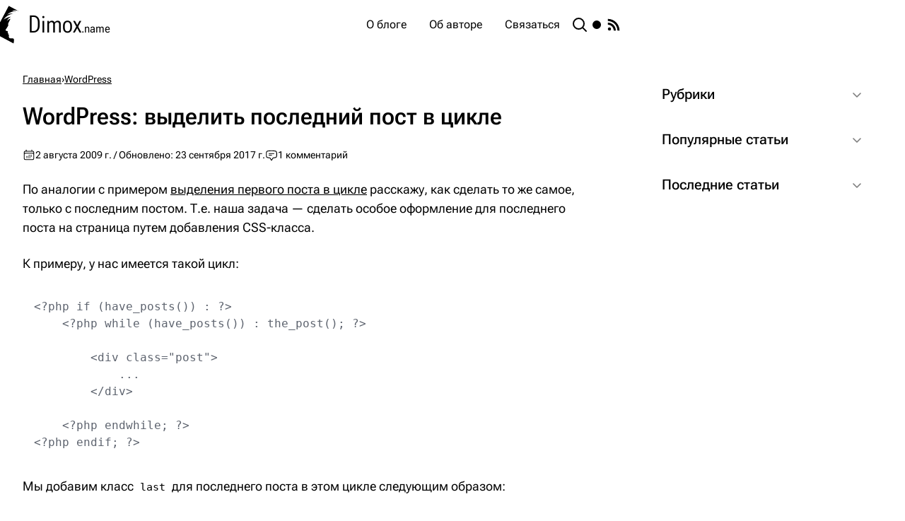

--- FILE ---
content_type: text/html;charset=utf-8
request_url: https://dimox.name/last-post-in-the-loop/
body_size: 30734
content:
<!DOCTYPE html><html  data-build="2601081318" lang="ru-RU" class="" style=""><head><meta charset="utf-8"><meta name="viewport" content="width=device-width, initial-scale=1"><title>WordPress: выделить последний пост в цикле</title><style>.layout{display:flex;flex-direction:column;min-height:100vh}.layout__body{align-items:start;display:grid;flex-grow:1;grid-template-columns:1fr minmax(22rem,60rem) 1fr}@media(max-width:71rem){.layout__body{display:block}.layout__body:before{display:none}}.layout__body:before{content:""}.layout__main{background:var(--color-bg-1);height:100%;padding:2rem}@media(max-width:47.9375rem){.layout__main{padding-inline:1.5rem}}@media(max-width:33rem){.layout__main{padding-inline:1.25rem}}</style><style>.header{background:var(--color-accent-2);color:var(--color-white);display:grid;grid-template-columns:1fr minmax(22rem,60rem) 1fr;position:sticky;top:0;transition:transform .4s;will-change:transform;z-index:10}@media(max-width:71rem){.header{display:block}.header:after,.header:before{display:none}}.header--hidden{transform:translateY(-100%)}.header:before{content:""}.header:after{content:"";width:clamp(25rem,26vw,29.5rem)}.header__container{align-items:center;background:var(--color-accent-1);display:flex;gap:2rem;height:4.375rem;padding-inline:2rem}@media(max-width:47.9375rem){.header__container{padding-inline:1.5rem}}@media(max-width:33rem){.header__container{padding-inline:1.25rem}}.header__logo{align-items:center;display:flex;font-size:2.125rem;font-stretch:65%;font-weight:400;margin-right:auto}.header__logo-icon{flex-shrink:0;margin-right:.5rem;transform:rotate(28deg)}.header__logo-text{display:grid;height:3.25rem;overflow:hidden}.header__logo-domain{align-items:baseline;display:flex;transition:.3s}.header__logo:hover .header__logo-domain{transform:translateY(-100%)}@media(max-width:83.75rem){.header__logo:hover .header__logo-domain{transform:none}}.header__logo-name{font-size:1rem}.header__logo-title{font:inherit;margin-top:-.125rem;transition:.3s}@media(max-width:83.75rem){.header__logo-title{display:none}}.header__logo:hover .header__logo-title{transform:translateY(-100%)}.header__search{transition:.25s}.header__search:hover{color:var(--color-warning)}.header__toggle{flex-shrink:0}.header__rss{background:var(--color-warning-alt);border-radius:.25rem}@media(max-width:47.9375rem){.header__rss{display:none}}</style><style>.burger{display:none;flex-shrink:0;height:2rem;order:1;position:relative;transition:.25s;width:2rem}@media(max-width:47.9375rem){.burger{display:block}}.burger__lines,.burger__lines:after,.burger__lines:before{background-color:var(--color-white);content:"";height:.125rem;position:absolute;transition:top .2s .2s,left .1s,transform .2s,background-color .4s .2s;width:100%}.burger--open .burger__lines,.burger--open .burger__lines:after,.burger--open .burger__lines:before{transition:background-color .2s,top .2s,left .2s,transform .2s .15s}.burger__lines{left:0;top:calc(50% - .0625rem)}.burger__lines:after,.burger__lines:before{width:1.375rem}.burger--open .burger__lines:after,.burger--open .burger__lines:before{left:.3125rem;top:0}.burger__lines:before{right:0;top:.625rem}.burger--open .burger__lines:before{transform:rotate(-45deg)}.burger__lines:after{left:0;top:-.625rem}.burger--open .burger__lines:after{transform:rotate(45deg)}.burger--open .burger__lines{background-color:initial}</style><style>@media(max-width:47.9375rem){.header-menu{--offset:4.375rem;background:var(--color-accent-2);inset:var(--offset) 0 auto;padding:.5rem 0;position:fixed;transform:translateY(calc(-100% - var(--offset)));transition-duration:.5s;transition-property:transform;z-index:-1}.burger--open+.header-menu{transform:translateY(0)}}.header-menu__list{display:flex;gap:.25rem}@media(max-width:47.9375rem){.header-menu__list{display:grid;gap:0}}.header-menu__item--rss{display:none}@media(max-width:47.9375rem){.header-menu__item--rss{display:block}}.header-menu__item--rss .header-menu__icon{background:var(--color-warning-alt);border-radius:.25rem}.header-menu__link{align-items:center;border-radius:.25rem;display:flex;gap:.5rem;padding:.5rem 1rem;transition:background .25s}@media(max-width:47.9375rem){.header-menu__link{padding:.75rem 1.5rem}}.header-menu__item--active .header-menu__link,.header-menu__link:hover{background:var(--color-accent-2)}@media(max-width:47.9375rem){.header-menu__item--active .header-menu__link,.header-menu__link:hover{background:#ffffff1a}}</style><style>.search{background:oklch(from var(--color-bg-3) l c h/.85);display:grid;inset:0;padding-right:var(--scrollbar-width,0);place-items:center;position:fixed;z-index:100}@media(max-width:47.9375rem){.search{display:block}}.search__fade-enter-active,.search__fade-leave-active{transition:opacity .5s}.search__fade-enter-from,.search__fade-leave-to{opacity:0}.search__container{align-self:start;animation:fadeInUp .4s;background:var(--color-bg-1);border-radius:.5rem;box-shadow:0 1.25rem 1.5rem -.375rem #0000001a,0 .5rem .625rem -.375rem #0000001a;display:flex;flex-direction:column;margin:4.375rem auto;max-height:calc(100vh - 8.125rem);position:relative;width:min(60rem,100vw - 2rem)}@media(max-height:60rem){.search__container{margin-block:1rem;max-height:calc(100vh - 2rem)}}@media(max-width:47.9375rem){.search__container{height:100%;margin:0;max-height:100%;max-width:100%;width:100%}}.search__fade-leave-active .search__container{animation:fadeOutDown .4s}.search__header{padding:2rem}@media(max-width:47.9375rem){.search__header{padding:1.5rem}}@media(max-width:33rem){.search__header{padding:1.25rem}}.search__input{align-items:center;border:.125rem solid var(--color-border-1);border-radius:.375rem;display:flex;padding-left:.75rem;transition:.25s}.search__input:hover{border-color:var(--color-border-2)}.search__input:focus-within{border-color:var(--color-accent-1)}.search__input-icon{color:var(--color-text-2);opacity:.6;transition:.25s}.search__input:hover .search__input-icon{color:var(--color-text-2);opacity:1}.search__input:focus-within .search__input-icon{color:var(--color-accent-1);opacity:1}.search__input-field{background:none;border:none;color:inherit;font:inherit;font-size:1.1875rem;padding:.625rem 1rem .625rem .75rem;width:100%}.search__input-field:focus{outline:none}.search__stats{font-size:1.25rem;margin-top:2rem}.search__body{background:linear-gradient(var(--color-bg-1) 30%,transparent) top,linear-gradient(transparent,var(--color-bg-1) 70%) bottom,radial-gradient(farthest-side at 50% 0,rgba(0,100,200,.2),transparent) top,radial-gradient(farthest-side at 50% 100%,rgba(0,100,200,.2),transparent) bottom;background-attachment:local,local,scroll,scroll;background-repeat:no-repeat;background-size:100% 2.5rem,100% 2.5rem,100% .875rem,100% .875rem;margin-bottom:2rem;overflow:auto;padding-inline:2rem}@media(max-width:47.9375rem){.search__body{padding-inline:1.5rem}}@media(max-width:33rem){.search__body{padding-inline:1.25rem}}.search__cards{display:grid;gap:2rem}.search__pagination{margin-top:2rem}.search__close{background:var(--color-bg-1);border-radius:50%;box-shadow:0 .5rem 1.375rem -.625rem #00000026,0 .25rem .375rem #0000001a;display:grid;height:2.5rem;place-content:center;position:absolute;right:-1rem;top:-1rem;transition:.25s;width:2.5rem}@media(max-width:47.9375rem){.search__close{border-radius:.25rem;height:2.25rem;right:0;top:0;width:2.25rem}}@media(hover:hover)and (pointer:fine){.search__close:hover{color:var(--color-danger);transform:scale(1.1)}}@keyframes fadeInUp{0%{opacity:0;transform:translateY(3rem)}to{opacity:1;transform:translateY(0)}}@keyframes fadeOutDown{0%{opacity:1}to{opacity:0;transform:translateY(3rem)}}</style><style>.theme-toggle{--size:1.5rem;--icon-fill:var(--color-text-1);--icon-fill-hover:var(--color-warning);border-radius:50%;height:var(--size);width:var(--size)}.theme-toggle__icon{stroke-linecap:round}.theme-toggle__moon,.theme-toggle__sun,.theme-toggle__sun-beams{transform-origin:center center}.theme-toggle__moon,.theme-toggle__sun{fill:var(--icon-fill)}@media(hover:hover)and (pointer:fine){.theme-toggle:hover .theme-toggle__moon,.theme-toggle:hover .theme-toggle__sun{fill:var(--icon-fill-hover)}}.theme-toggle__moon>circle{transition:transform .25s cubic-bezier(0,0,0,1)}@supports (cx:1){.theme-toggle__moon>circle{transition:cx .25s cubic-bezier(0,0,0,1)}}.dark .theme-toggle__moon>circle{transform:translate(-.4375rem);transition-delay:.25s;transition-duration:.5s}@supports (cx:1){.dark .theme-toggle__moon>circle{cx:17;transform:translate(0)}}.theme-toggle__sun{transition:transform .5s cubic-bezier(.5,1.25,.75,1.25),fill .25s}.dark .theme-toggle__sun{transform:scale(1.75);transition-duration:.25s;transition-timing-function:cubic-bezier(.25,0,.3,1)}.theme-toggle__sun-beams{stroke:var(--icon-fill);stroke-width:.125rem;transition:transform .5s cubic-bezier(.5,1.5,.75,1.25),opacity .5s cubic-bezier(.25,0,.3,1),stroke .25s}@media(hover:hover)and (pointer:fine){.theme-toggle:hover .theme-toggle__sun-beams{stroke:var(--icon-fill-hover)}}.dark .theme-toggle__sun-beams{opacity:0;transform:rotate(-25deg);transition-duration:.15s}</style><style>.post__article{--font-size:1.125rem}@media(max-width:33rem){.post__article{--font-size:1rem}}.post__article:not(:last-child){margin-bottom:3rem}.post__breadcrumbs{flex-wrap:wrap;font-size:.875rem;margin-bottom:1.25rem}.post__breadcrumbs,.post__breadcrumbs-item{display:flex;gap:.5rem}.post__breadcrumbs-link{color:var(--color-text-2);text-decoration:underline}.post__breadcrumbs-link:hover{color:var(--color-danger)}.post__title{margin-bottom:1.5rem;view-transition-name:title}.post__edit{font-size:1rem;font-weight:400}.post__title .post__edit{display:inline-block}.post__entry+.post__edit{margin-top:1.5rem}.post__edit-link{color:var(--color-accent-1);text-decoration:underline}.post__edit-link:hover{color:var(--color-danger)}.post__meta{align-items:center;color:var(--color-text-2);display:flex;flex-wrap:wrap;font-size:.875rem;gap:.25rem 1.5rem;margin-bottom:1.5rem}.post__comments,.post__pub{align-items:center;display:flex;gap:.375rem}.post__comments{view-transition-name:comments}.post__comments:hover{color:var(--color-danger)}.post__pub{view-transition-name:pub}.post__pub:after{content:attr(data-pub)}.post__pub-icon{margin-bottom:.125rem}.post__comments-icon,.post__pub-icon{color:var(--color-danger)}.post__before{margin-block:2rem}.post__after{margin-top:2rem}.post__preview{display:grid;font-size:var(--font-size);gap:1.5rem;grid-template-columns:auto 1fr}.post__preview-img{margin-top:.375rem}.post__entry{--default-flow-space:1.5rem;font-size:var(--font-size);overflow-wrap:break-word;position:relative;view-timeline-name:--progressTimeline;view-transition-name:text;z-index:1}.post__entry:after{animation-name:progress;animation-range:exit-crossing 0 exit-crossing 100%;animation-timeline:--progressTimeline;content:"";height:.375rem;inset:0 0 auto;position:fixed}@media(max-height:56rem){.post__entry:after{display:none}}.post__entry :is(h2,h3,h4,.contents){--flow-space:2.5rem}.post__entry>:is(pre,blockquote),.post__entry>:is(pre,blockquote)+*{--flow-space:2rem}.post__entry li>:is(pre,blockquote),.post__entry li>:is(pre,blockquote)+*{--flow-space:1.75rem}.post__entry li>*+*,.post__entry>*+*{margin-top:var(--flow-space,var(--default-flow-space))}.post__entry h2,.post__entry h3,.post__entry h4{scroll-margin:6.125rem}.post__entry h2{font-size:1.75rem;font-weight:550;line-height:1.25}@media(max-width:33rem){.post__entry h2{font-size:1.5rem}}.post__entry h3{font-size:1.5rem;font-weight:600;line-height:1.35}@media(max-width:33rem){.post__entry h3{font-size:1.25rem}}.post__entry h4{font-size:1.25rem;font-weight:600;line-height:1.45}@media(max-width:33rem){.post__entry h4{font-size:1.125rem}}.post__entry a{color:var(--color-accent-1);text-decoration:underline}.post__entry a:visited{color:#c088bf}.post__entry a:hover{color:var(--color-danger)}.post__entry strong{font-weight:600}.post__entry em{font-style:normal;font-variation-settings:"slnt" -10}.post__entry li{min-width:0}.post__entry li ol,.post__entry li ul{margin-top:var(--default-flow-space)}.post__entry ul{display:grid;gap:var(--default-flow-space);padding-left:2.5rem}@media(max-width:33rem){.post__entry ul{padding-left:1.25rem}}.post__entry ul>li{position:relative}.post__entry ul>li:before{background:var(--color-accent-2);border-radius:50%;content:"";height:.375rem;left:-1.25rem;position:absolute;top:.75rem;width:.375rem}@media(max-width:33rem){.post__entry ul>li:before{top:.5625rem}}.post__entry ul>li>ul>li:before{background:var(--color-success)}.post__entry ol{counter-reset:level_1 calc(var(--start, 1) - 1);display:grid;gap:var(--default-flow-space);padding-left:3rem}@media(max-width:33rem){.post__entry ol{padding-left:1.75rem}}.post__entry ol>li{position:relative}.post__entry ol>li:before{color:var(--color-accent-2);content:counter(level_1) ".";counter-increment:level_1;font-weight:500;left:-2.5rem;position:absolute;text-align:right;width:1.75rem}.post__entry ol ol>li:before{content:counters(level_1,".")}.post img{height:auto;max-width:100%}.post .aligncenter{display:block;margin:2rem auto}.post .alignleft{float:left}.post .alignright{float:right}.post img.alignleft,.post__figure.alignleft{margin:.375rem 2rem 1rem 0}.post img.alignright,.post__figure.alignright{margin:.375rem 0 1rem 2rem}.post__figure{background:var(--color-bg-2)}.post__figure-caption{font-size:.875rem;line-height:1.35;padding:.75rem;text-align:center}.post__table{max-width:100%;overflow:auto;-webkit-overflow-scrolling:touch}.post__table code:not([class*=language-]){font-size:.875rem}.post table{font-size:1rem;line-height:1.3;width:100%}.post td,.post th{font-weight:400;padding:.75rem;vertical-align:top}.post th{border-bottom:.125rem solid var(--color-border-1);font-size:var(--font-size)}.post tr:nth-child(2n){background:var(--color-bg-2)}.post tr:first-child th{padding-top:.375rem}.post .divider,.post .separator{text-align:center}.post .divider:nth-last-child(-n+2)+p,.post .divider:nth-last-child(-n+3)+p,.post .separator:nth-last-child(-n+2)+p,.post .separator:nth-last-child(-n+3)+p{color:var(--color-text-2);font-size:.875rem}.post .divider:nth-last-child(-n+2)+p a,.post .divider:nth-last-child(-n+3)+p a,.post .separator:nth-last-child(-n+2)+p a,.post .separator:nth-last-child(-n+3)+p a{color:inherit}.post .divider:nth-last-child(-n+2)+p a:hover,.post .divider:nth-last-child(-n+3)+p a:hover,.post .separator:nth-last-child(-n+2)+p a:hover,.post .separator:nth-last-child(-n+3)+p a:hover{color:var(--color-danger)}.post .changelog{border:.0625rem dashed var(--color-border-1);border-radius:.5rem;max-height:22rem;overflow:auto;padding:1.375rem .75rem 1.5rem 0}.post .download{align-items:center;background:oklch(from var(--color-warning-alt) l c h/.11);border:.125rem solid oklch(from var(--color-warning-alt) l c h/.65);border-radius:.5rem;display:grid;gap:.25rem 1.5rem;grid-template:repeat(2,auto)/auto 1fr;padding:1.5rem}@media(max-width:33rem){.post .download{grid-template:auto/auto}}.post .download:before{background:oklch(from var(--color-warning-alt) l c h/.7) url("data:image/svg+xml;charset=utf-8,%3Csvg xmlns='http://www.w3.org/2000/svg' viewBox='0 0 268 200'%3E%3Cpath fill='%23fff' d='M117.881 199.136c4.034 4.041 9.215 6.147 14.491 6.508.626.053 1.227.188 1.866.188.633 0 1.228-.135 1.847-.186 5.284-.357 10.473-2.464 14.512-6.51l70.763-70.967c8.861-8.875 8.861-23.267 0-32.142-8.86-8.876-23.225-8.876-32.086 0l-32.662 32.756V22.373C156.612 10.017 146.596 0 134.238 0c-12.356 0-22.372 10.017-22.372 22.373v106.41L79.204 96.027c-8.86-8.876-23.226-8.876-32.086 0s-8.86 23.267 0 32.142z'/%3E%3C/svg%3E") no-repeat 50%/2rem 2rem;border-radius:50%;content:"";grid-row:1/-1;height:4rem;width:4rem}@media(max-width:33rem){.post .download:before{margin:0 auto 1rem}}@media(max-width:47.9375rem){.post img.alignleft,.post img.alignright,.post__figure.alignleft,.post__figure.alignright{display:block;float:none;margin:1.5rem auto}}@keyframes progress{0%{background:#a957f7;width:0}to{background:var(--color-accent-1);width:100%}}</style><style>.sidebar{align-content:start;display:grid;gap:2rem;height:100%;padding:2rem;width:clamp(25rem,26vw,29.5rem)}@media(max-width:71rem){.sidebar{margin:0;width:calc(50% + 1rem)}}@media(max-width:58rem){.sidebar{width:100%}}@media(max-width:47.9375rem){.sidebar{padding-inline:1.5rem}}@media(max-width:33rem){.sidebar{padding-inline:1.25rem}}.sidebar__group{display:grid;gap:.125rem}.sidebar .sidebar__group .details:not(:last-child){border-bottom-left-radius:0;border-bottom-right-radius:0}.sidebar .sidebar__group .details:not(:first-child){border-top-left-radius:0;border-top-right-radius:0}.sidebar__section{background:var(--color-bg-1);border-radius:1rem;padding-bottom:1.5rem}.sidebar__section--toc{display:grid;max-height:calc(100vh - var(--offset-top) - 2rem);position:sticky;top:0;transform:translateY(calc(-100% - 2rem));transition:.4s;transition-property:top,transform}@media(max-width:71rem){.sidebar__section--toc{max-height:unset;transform:translateY(0)}}body:has(.header--hidden) .sidebar__section--toc{top:2rem}.sidebar__section--toc .sidebar__list{overflow:auto}.sidebar__section--sticky{top:6.375rem;transform:translateY(0)}.sidebar__title{font-size:1.25rem;font-weight:500;padding:1rem 1.5rem}.sidebar__list{display:grid;gap:1rem;margin-bottom:1.5rem}.sidebar__section .sidebar__list{margin:0 1.5rem}.sidebar__list:not(:last-child){margin-bottom:2rem}.sidebar__list--posts{padding-bottom:.25rem}.sidebar__list--categories .sidebar__item,.sidebar__section .sidebar__item{display:flex;gap:1rem}.sidebar__list--categories .sidebar__item:before,.sidebar__section .sidebar__item:before{background:var(--color-danger);content:"";flex:none;height:.0625rem;margin-top:.75rem;width:.5rem}.sidebar__item--level-1{margin-left:1.5rem}.sidebar__item--level-2{margin-left:3rem}.sidebar__link{display:block}.sidebar__link[href]{color:var(--color-accent-1)}.sidebar__link[href]:hover{color:var(--color-danger)}</style><style>.footer{background:var(--color-accent-2);color:var(--color-white);display:grid;grid-template-columns:1fr minmax(18.75rem,60rem) 1fr}@media(max-width:71rem){.footer{display:block}.footer:after,.footer:before{display:none}}.footer:before{content:""}.footer:after{content:"";width:clamp(25rem,26vw,29.5rem)}.footer__container{align-items:center;background:var(--color-accent-1);display:flex;font-size:.875rem;gap:2rem;height:3.75rem;justify-content:space-between;padding-inline:2rem}@media(max-width:47.9375rem){.footer__container{padding-inline:1.5rem}}@media(max-width:33rem){.footer__container{padding-inline:1.25rem}}.footer__counter{--brightness:87%;filter:sepia(84%) saturate(800%) hue-rotate(178deg) brightness(var(--brightness)) contrast(100%);flex-shrink:0}@media(max-width:27rem){.footer__counter{display:none}}.footer__counter img{max-height:1.9375rem}</style><style>.loading-indicator{background:oklch(from var(--color-bg-3) l c h/.85);display:grid;inset:0;place-items:center;position:fixed;z-index:100}.loading-indicator:after{--a:linear-gradient(var(--color-accent-2) 0 0);--b:linear-gradient(var(--color-accent-1) 0 0);--c:linear-gradient(#90c3e6 0 0);--d:linear-gradient(#c6dbeb 0 0);--size-from:3rem;--size-to:4.25rem;--bg-size:calc(var(--size-from)/2 + .0625rem);animation:loader 1.5s cubic-bezier(.3,1,0,1) infinite;aspect-ratio:1;background-image:var(--a),var(--a),var(--a),var(--a);background-repeat:no-repeat;background-size:var(--bg-size) var(--bg-size);content:"";width:var(--size-from)}@keyframes loader{0%{background-position:0 0,100% 0,100% 100%,0 100%}33%{background-image:var(--a),var(--b),var(--d),var(--c);background-position:0 0,100% 0,100% 100%,0 100%;width:var(--size-to)}66%{background-image:var(--a),var(--b),var(--d),var(--c);background-position:100% 0,100% 100%,0 100%,0 0;width:var(--size-to)}to{background-position:100% 0,100% 100%,0 100%,0 0}}</style><style>.details{background:var(--color-bg-1);border-radius:1rem}.details::details-content{height:0;overflow:clip;transition:height .4s,content-visibility allow-discrete .4s}@supports (interpolate-size:allow-keywords){.details::details-content{interpolate-size:allow-keywords}}.details[open]::details-content{height:auto}.details__summary{border-radius:inherit;cursor:pointer;display:flex;font-size:1.25rem;font-weight:500;gap:1.5rem;justify-content:space-between;list-style:none;padding:1rem 1.5rem;position:relative}.details__summary::-webkit-details-marker{display:none}.details__summary-icon{margin-top:.25rem;opacity:.5;transform:rotate(90deg);transition:transform .25s}.details[open] .details__summary-icon{transform:rotate(-90deg)}.details__content{border-radius:0 0 1rem 1rem;margin:0 1.5rem;overflow:hidden}</style><style>.sidebar-post{align-items:center;display:grid;gap:0 .75rem;grid-template:repeat(2,auto)/3.75rem 1fr}.sidebar-post[href]{color:var(--color-accent-1)}.sidebar-post[href]:hover{color:var(--color-danger)}.sidebar-post:not(:has(.sidebar-post__comments)) .sidebar-post{grid-template-rows:auto}.sidebar-post__img,.sidebar-post__thumb{align-self:start;border-radius:.25rem;grid-row:1/-1;margin-block:.25rem}.sidebar-post__thumb{--opacity:.01;background-color:var(--bg-color);background-image:linear-gradient(23deg,hsla(0,0%,79%,.02) 0,hsla(0,0%,79%,.02) 13%,transparent 13%,transparent 80%,hsla(0,0%,4%,.02) 80%,hsla(0,0%,4%,.02) 100%),linear-gradient(42deg,rgba(98,98,98,.02) 0,rgba(98,98,98,.02) 36%,transparent 36%,transparent 77%,hsla(0,0%,99%,.02) 77%,hsla(0,0%,99%,.02) 100%),linear-gradient(286deg,hsla(0,0%,68%,.02) 0,hsla(0,0%,68%,.02) 2%,transparent 2%,transparent 12%,rgba(59,59,59,.02) 12%,rgba(59,59,59,.02) 100%),linear-gradient(77deg,rgba(87,87,87,.02) 0,rgba(87,87,87,.02) 18%,transparent 18%,transparent 55%,hsla(0,0%,97%,.02) 55%,hsla(0,0%,97%,.02) 100%),linear-gradient(rgb(0,0,0,var(--opacity)),rgb(0,0,0,var(--opacity)));height:3rem}.dark .sidebar-post__thumb{--opacity:.2;background-color:transparent}.sidebar-post__comments{align-items:center;color:var(--color-text-2);display:flex;font-size:.875rem;gap:.25rem;grid-column-start:2;margin-top:.0625rem}.sidebar-post__comments-icon{color:var(--color-danger)}</style><style>.breadcrumbs{flex-wrap:wrap;font-size:.875rem;margin-bottom:1.25rem}.breadcrumbs,.breadcrumbs__item{display:flex;gap:.5rem}.breadcrumbs__link{color:var(--color-text-2);text-decoration:underline}.breadcrumbs__link:hover{color:var(--color-danger)}</style><style>.related-posts:not(:last-child),.related-posts__title{margin-bottom:2rem}.related-posts__cards{display:grid;gap:2rem;grid-template-columns:repeat(auto-fill,minmax(20rem,1fr))}</style><style>.card{--transition-duration:.4s;--image-transition-duration:.5s;flex-basis:23.75rem;flex-grow:1;position:relative;z-index:0}.card__image{--opacity:.01;background-color:var(--bg-color);background-image:linear-gradient(23deg,hsla(0,0%,79%,.02) 0,hsla(0,0%,79%,.02) 13%,transparent 13%,transparent 80%,hsla(0,0%,4%,.02) 80%,hsla(0,0%,4%,.02) 100%),linear-gradient(42deg,rgba(98,98,98,.02) 0,rgba(98,98,98,.02) 36%,transparent 36%,transparent 77%,hsla(0,0%,99%,.02) 77%,hsla(0,0%,99%,.02) 100%),linear-gradient(286deg,hsla(0,0%,68%,.02) 0,hsla(0,0%,68%,.02) 2%,transparent 2%,transparent 12%,rgba(59,59,59,.02) 12%,rgba(59,59,59,.02) 100%),linear-gradient(77deg,rgba(87,87,87,.02) 0,rgba(87,87,87,.02) 18%,transparent 18%,transparent 55%,hsla(0,0%,97%,.02) 55%,hsla(0,0%,97%,.02) 100%),linear-gradient(rgb(0,0,0,var(--opacity)),rgb(0,0,0,var(--opacity)));border-radius:1rem;display:grid;height:15rem;margin-bottom:.5rem;overflow:hidden;place-content:center;position:relative;transition:var(--transition-duration);z-index:-1}@media(max-width:33rem){.card__image{height:12rem}}.card:hover .card__image{--s:0%;--l:97%}.card__image:before{color:var(--color-white);font-size:11.25rem;font-weight:600;opacity:.5;transition:var(--image-transition-duration)}.card__image--css{background-image:radial-gradient(circle at 17% 77%,#1212120a 0 50%,#c4c4c40a 50% 100%),radial-gradient(circle at 26% 17%,#4040400a 0 50%,#f5f5f50a 50% 100%),radial-gradient(circle at 44% 60%,#b0b0b00a 0 50%,#bababa0a 50% 100%),linear-gradient(33deg,rgba(108,172,255,var(--gradient-opacity,1)),rgba(141,235,255,var(--gradient-opacity,1)))}.dark .card__image--css{--gradient-opacity:.7}.card__image--css:before{content:"CSS"}.card__image--js{background-image:linear-gradient(339deg,rgba(47,47,47,.02) 0,rgba(47,47,47,.02) 42%,transparent 42%,transparent 99%,hsla(0,0%,7%,.02) 99%,hsla(0,0%,7%,.02) 100%),linear-gradient(257deg,rgba(65,65,65,.02) 0,rgba(65,65,65,.02) 11%,transparent 11%,transparent 92%,rgba(53,53,53,.02) 92%,rgba(53,53,53,.02) 100%),linear-gradient(191deg,rgba(5,5,5,.02) 0,rgba(5,5,5,.02) 1%,transparent 1%,transparent 45%,hsla(0,0%,7%,.02) 45%,hsla(0,0%,7%,.02) 100%),linear-gradient(29deg,rgba(28,28,28,.02) 0,rgba(28,28,28,.02) 33%,transparent 33%,transparent 40%,hsla(0,0%,86%,.02) 40%,hsla(0,0%,86%,.02) 100%),linear-gradient(33deg,rgba(247,143,173,var(--gradient-opacity,1)),rgba(253,235,130,var(--gradient-opacity,1)))}.dark .card__image--js{--gradient-opacity:.7}.card__image--js:before{content:"JS"}.card__image--vue{background-image:linear-gradient(242deg,#1212120a 0 65%,#8282820a 65% 100%),linear-gradient(49deg,#c2c2c20a 0 72%,#8787870a 72% 100%),linear-gradient(78deg,#2525250a 0 90%,#2828280a 90% 100%),linear-gradient(310deg,#e8e8e80a 0 25%,#2f2f2f0a 25% 100%),linear-gradient(33deg,rgba(63,185,132,var(--gradient-opacity,1)),rgba(146,255,202,var(--gradient-opacity,1)))}.dark .card__image--vue{--gradient-opacity:.8}.card__image--vue:before{content:"Vue"}.card__image--wp{background-image:radial-gradient(circle at 85% 1%,hsla(0,0%,93%,.05) 0,hsla(0,0%,93%,.05) 96%,transparent 0,transparent 100%),radial-gradient(circle at 60% 90%,hsla(0,0%,93%,.05) 0,hsla(0,0%,93%,.05) 20%,transparent 0,transparent 100%),radial-gradient(circle at 79% 7%,hsla(0,0%,93%,.05) 0,hsla(0,0%,93%,.05) 78%,transparent 0,transparent 100%),radial-gradient(circle at 55% 65%,hsla(0,0%,93%,.05) 0,hsla(0,0%,93%,.05) 52%,transparent 0,transparent 100%),linear-gradient(33deg,#475d97cc,#3765c3cc)}.dark .card__image{--opacity:.2;background-color:transparent}.card__icon{color:#ffffff80}.card__icon,.card__img{transition:var(--image-transition-duration)}.card__img{-o-object-fit:cover;object-fit:cover}.card__img[src=""]{display:none}.card__inner{background:var(--color-bg-1)}.card__title{color:var(--color-accent-1);font-size:1.5rem;font-weight:550;line-height:1.3;padding:1rem 0 .5rem;text-wrap:balance;transition:margin var(--transition-duration)}@media(max-width:33rem){.card__title{font-size:1.25rem;padding-top:.5rem}}.active .card__title{view-transition-name:title}.card__link:after{content:"";inset:0;position:absolute}.card__meta{align-items:center;color:var(--color-text-2);display:flex;flex-wrap:wrap;font-size:.875rem;gap:.25rem 1.5rem;transition:var(--transition-duration)}.card__comments,.card__pub{align-items:center;display:flex;gap:.375rem}.active .card__comments{view-transition-name:comments}.active .card__pub{view-transition-name:pub}.card__pub:after{content:attr(data-pub)}.card__pub-icon{margin-bottom:.125rem}.card__comments-icon,.card__pub-icon{color:var(--color-danger)}.card__text{display:-webkit-box;height:0;-webkit-line-clamp:3;margin-top:1rem;opacity:0;overflow:hidden;transition:var(--transition-duration);-webkit-box-orient:vertical}.active .card__text{view-transition-name:text}@media(hover:hover)and (pointer:fine){.card:hover .card__image:before{transform:scale(1.3)}.card:hover .card__icon,.card:hover .card__img{transform:scale(1.2)}.card:hover .card__title{color:var(--color-danger);margin-top:-4.5rem}.card:hover .card__text{height:4.5rem;opacity:1}}</style><style>.comments{margin-bottom:3rem;scroll-margin:6.125rem}.comments__title{margin-bottom:-2rem}.comments__scroll{display:grid;gap:.5rem;justify-content:start;margin-left:-5rem;position:sticky;top:1rem;transition:.4s}:has(header:not(.header--scroll-down)) .comments__scroll{top:5.375rem}.comments__to-bottom,.comments__to-top{opacity:.3;transition:.25s}.comments__to-bottom:hover,.comments__to-top:hover{opacity:1}.comments__list{display:grid;gap:2rem;margin-top:-2.5rem}.comments__item{border-top:.0625rem solid var(--color-bg-3);min-width:0}.comments__list>.comments__item:first-child{border:none}.comments__navigation{display:flex;gap:1.5rem;margin-top:2.5rem}.comments__next{margin-left:auto}</style><style>.comments__item .comment-reply{margin-top:2rem}.comment-reply__title{margin-bottom:2rem}.comment-reply__name{color:var(--color-danger)}.comment-reply__cancel{border-bottom:.0625rem dashed;color:var(--color-accent-1);display:none;line-height:1.1;margin:-.75rem 0 2rem}.comments__item .comment-reply__cancel{display:block}.comment-reply__cancel:focus-visible,.comment-reply__cancel:hover{border-color:var(--color-danger);color:var(--color-danger);outline:none}</style><style>.comment-form{display:grid;gap:1.5rem}.comment-form__user{align-items:center;display:flex;font-size:1.25rem;font-weight:500;gap:1rem}.comment-form__user-avatar{border-radius:50%}.comment-form__row{display:grid;gap:1.25rem;grid-template-columns:repeat(auto-fit,minmax(15.625rem,1fr))}.comment-form__message{resize:vertical}.comment-form__message.textarea__field{border-top-left-radius:0;border-top-right-radius:0}.comment-form__message::-moz-placeholder{color:var(--color-text-2)}.comment-form__message::placeholder{color:var(--color-text-2)}.comment-form__message .textarea__label{border:0;clip-path:inset(100%);height:.0625rem;margin:-.0625rem;overflow:hidden;padding:0;position:absolute;white-space:nowrap;width:.0625rem}.comment-form__error{color:var(--color-danger);overflow:hidden;transition:.3s;transition-property:max-height,padding-top,opacity}.comment-form__expand-enter-active,.comment-form__expand-leave-active{max-height:var(--error-height)}.comment-form__expand-enter-from,.comment-form__expand-leave-to{max-height:0;opacity:0;padding-top:0}</style><style>.input{position:relative}.input__field{background:var(--color-bg-1);border:.0625rem solid var(--color-border-1);border-radius:.375rem;color:inherit;display:block;font:inherit;padding:.6875rem 1.25rem;transition:border .25s;width:100%}.input__field::-moz-placeholder{color:transparent}.input__field::placeholder{color:transparent}.input__field:hover{border-color:var(--color-border-2)}.input__field:focus{border-color:var(--color-accent-1);outline:none}.input__field:not(:-moz-placeholder)~.input__label{font-size:.875rem;transform:translateY(-1.4375rem)}.input__field:focus~.input__label,.input__field:not(:placeholder-shown)~.input__label{font-size:.875rem;transform:translateY(-1.4375rem)}.input__label{background:var(--color-bg-1);color:var(--color-text-2);left:.9375rem;padding-inline:.375rem;pointer-events:none;position:absolute;top:.75rem;transition-duration:.25s;transition-property:font-size,transform}.input__error{--padding-top:.25rem;color:var(--color-danger);font-size:.875rem;overflow:hidden;padding-top:var(--padding-top);transition:.3s;transition-property:max-height,padding-top,opacity}.input__expand-enter-active,.input__expand-leave-active{max-height:calc(var(--error-height) + var(--padding-top))}.input__expand-enter-from,.input__expand-leave-to{max-height:0;opacity:0;padding-top:0}</style><style>.comment-preview{--radius:.375rem}.comment-preview__toolbar{background:var(--color-bg-2);border:solid var(--color-border-1);border-radius:var(--radius) var(--radius) 0 0;border-width:.0625rem .0625rem 0}.comment-preview__editor,.comment-preview__toolbar{display:flex;flex-wrap:wrap}.comment-preview__btn{border:.0625rem solid var(--color-border-1);color:var(--color-text-1);display:grid;height:2.5rem;margin:-.0625rem 0 -.0625rem -.0625rem;min-width:2.5rem;place-content:center;transition:.25s}.comment-preview__btn--preview{border-right-color:transparent;border-top-color:transparent;border-top-right-radius:var(--radius);margin-left:auto;margin-right:-.0625rem;padding-inline:.75rem}@media(max-width:30.5rem){.comment-preview__btn--preview{border-top-color:var(--color-border-1);border-top-right-radius:0;margin-top:0}}.comment-preview__btn--preview:hover{color:var(--color-text-3)}.comment-preview__tooltip:first-child .comment-preview__btn{border-left-color:transparent;border-top-color:transparent;border-top-left-radius:var(--radius)}.comment-preview__btn:hover{background-color:var(--color-accent-1);border-color:var(--color-accent-1);color:var(--color-white);outline:none;position:relative;z-index:1}.comment-preview__btn:hover .comment-preview__icon{filter:brightness(0) invert(1);opacity:1}.comment-preview__btn:focus-visible{outline:auto var(--color-accent-1)}.comment-preview__icon{color:var(--color-text-1);opacity:.75;transition:.25s;transition-property:opacity,filter}.comment-preview__result{border:.0625rem solid var(--color-border-1);border-radius:0 0 var(--radius) var(--radius);padding:0 2rem 2rem}</style><style>.comment a[href]:hover{color:var(--color-danger);text-decoration:underline}.comment__inner{display:grid;gap:1.5rem;grid-template:repeat(2,auto)/auto 1fr;padding-top:2rem;position:relative}@media(max-width:33rem){.comment__inner{display:block}}.comment__avatar,.jcp .comment>img{background:var(--color-bg-2) url("data:image/svg+xml;charset=utf-8,%3Csvg xmlns='http://www.w3.org/2000/svg' viewBox='0 0 90 90'%3E%3Cpath fill='%23ccd1d9' d='M86.656 71.935c-.016-3.834-2.705-3.926-5.918-5.211l-15-6.008a18 18 0 0 1-.772-.324v-.006c-2.667-1.207-5.021-2.887-5.884-4.068l-.034-.037-.01-.02c-.05-.076-.103-.154-.147-.229l-.035-.062-.006-.016-.031-.038v-.002c-.399-.602-.803-.87-1.145-.754l-.021.009-.01.003-.002.002-.02.008-.014.003-.019.018c-.405.211-.325-.021-.489-.468-.406-1.096-1.076-3.184-1.178-3.49-.156-.572-.574.902-.479-.688l.17-2.879c.277-.297.5-.539.652-.706.977-1.118 1.045-4.07 1.534-4.79.49-.721 1.472-.876 2.45-4.227.98-3.354 2.175-8.143.915-8.221-.31-.021-.66.18-1.022.499.221-1.231.688-4.024.793-6.085.141-2.715-.31-9.678-1.854-12.229-.965-1.595-2.913-3.175-4.854-4.407a25 25 0 0 0-3.272-1.771c-2.827-1.254-11.74-.678-14.758 0-3.439.77-5.849 2.928-7.389 5.48-1.538 2.555-2.221 10.213-2.087 12.928.065 1.218.794 3.273.979 4.527.105.654.202.659.284 1.127a.9.9 0 0 0-.369-.068c-1.261.078-.069 4.867.91 8.221.982 3.351 1.958 3.506 2.45 4.227.49.72.559 3.671 1.542 4.79.155.177.391.436.684.747l.187 2.348.33 1.308c-.151-.376-.449-.618-.589-.128l-1.266 3.847a.26.26 0 0 0-.192-.109c-.409-.36-.958-.047-1.458.786-.741 1.235-3.194 3.012-6.039 4.296l-.04.154-.04.152-.015.061q-.336.15-.678.285L8.401 66.726c-3.209 1.285-5.901 1.377-5.918 5.211L0 85h90z'/%3E%3C/svg%3E") no-repeat 50% 0/4rem;border-radius:.5rem;grid-row:1/3;width:3.75rem}@media(max-width:33rem){.comment__avatar,.jcp .comment>img{display:none}}.comment__meta{color:var(--color-text-2);font-size:.875rem;grid-column-start:2;grid-row-start:1;margin-right:6.5rem}@media(max-width:33rem){.comment__meta{margin-bottom:1.5rem}}.comment__author{align-items:center;color:var(--color-text-1);display:flex;font-size:1.25rem;font-weight:550;gap:.5rem;line-height:1;margin-bottom:.375rem}.comment__author-link[href]{color:var(--color-accent-1)}.comment__reply{background:var(--color-bg-1);border:.0625rem solid var(--color-danger);border-radius:.25rem;color:var(--color-danger);font-size:.875rem;padding:.375rem .75rem;position:absolute;right:0;top:2rem}@media(hover:hover)and (pointer:fine){.comment__reply{align-self:start;grid-area:1/2/2/3;justify-self:end;opacity:0;position:static;transition:.25s}.comment__reply:hover{background:var(--color-danger);color:var(--color-text-3)}.comment__inner:hover .comment__reply{opacity:1}}.comment__text{font-size:1.125rem;line-height:1.44;min-width:0;overflow-wrap:break-word}@media(max-width:33rem){.comment__text{font-size:1rem}}.comment__text>*+*{margin-top:var(--flow-space,1.5rem)}.comment__text :is(pre,blockquote),.comment__text :is(pre,blockquote)+*{--flow-space:2rem}.comment__text a[href]{color:var(--color-accent-1);text-decoration:underline}.comment__awaiting{color:var(--color-danger);font-variation-settings:"slnt" -10}.comment__replies{display:grid;gap:2rem;grid-column:1/-1;margin-left:1.5rem;margin-top:2rem}@media(max-width:47.9375rem){.comment__replies{margin-left:0}}</style><style>.tooltip{--bg-color:var(--color-accent-2);position:relative}.tooltip__text{border-radius:.375rem;bottom:calc(100% + .5625rem);color:var(--color-white);font-size:.875rem;left:50%;opacity:0;padding:.375rem .75rem;pointer-events:none;transform:translate(-50%,.5rem) scale(.7);transition:.15s;transition-property:opacity,transform,visibility;visibility:hidden;white-space:nowrap;z-index:10}.tooltip__text,.tooltip__text:after{background:var(--bg-color);position:absolute}.tooltip__text:after{--size:.5rem;content:"";height:var(--size);left:calc(50% - var(--size)/2);top:calc(100% - var(--size)/2);transform:rotate(45deg);width:var(--size)}.tooltip:hover .tooltip__text{opacity:1;transform:translate(-50%);visibility:visible}</style><style>.textarea{position:relative}.textarea__field{background:var(--color-bg-1);border:.0625rem solid var(--color-border-1);border-radius:.375rem;color:inherit;display:block;font:inherit;padding:.6875rem 1.25rem;transition:border .25s;width:100%}.textarea__field::-moz-placeholder{color:transparent}.textarea__field::placeholder{color:transparent}.textarea__field:hover{border-color:var(--color-border-2)}.textarea__field:focus{border-color:var(--color-accent-1);outline:none}.textarea__field:not(:-moz-placeholder)~.textarea__label{font-size:.875rem;transform:translateY(-1.4375rem)}.textarea__field:focus~.textarea__label,.textarea__field:not(:placeholder-shown)~.textarea__label{font-size:.875rem;transform:translateY(-1.4375rem)}.textarea__label{background:var(--color-bg-1);color:var(--color-text-2);left:.9375rem;padding-inline:.375rem;pointer-events:none;position:absolute;top:.75rem;transition-duration:.25s;transition-property:font-size,transform}.textarea__error{--padding-top:.25rem;color:var(--color-danger);font-size:.875rem;overflow:hidden;padding-top:var(--padding-top);transition:.3s;transition-property:max-height,padding-top,opacity}.textarea__expand-enter-active,.textarea__expand-leave-active{max-height:calc(var(--error-height) + var(--padding-top))}.textarea__expand-enter-from,.textarea__expand-leave-to{max-height:0;opacity:0;padding-top:0}</style><style>.btn{align-items:center;background:var(--color-accent-1);border-radius:.375rem;color:var(--color-white);display:flex;gap:.5rem;justify-self:start;padding:.75rem 1.5rem;transition:.25s}.btn:focus,.btn:hover{background:var(--color-accent-2);outline:none}.btn__icon--before{margin-left:-.75rem}.btn__icon--after{margin-right:-.75rem}.btn__loading{flex-shrink:0}.btn__icon--before+.btn__loading{order:1}</style><link rel="stylesheet" href="/_nuxt/entry.CO09VmrO.css" crossorigin><link rel="preload" href="/fonts/RobotoFlex-VF.woff2" as="font" type="font/woff2" crossorigin><link rel="modulepreload" as="script" crossorigin href="/_nuxt/CflFPWcJ.js"><link rel="modulepreload" as="script" crossorigin href="/_nuxt/CrEJDG44.js"><link rel="preload" as="fetch" fetchpriority="low" crossorigin="anonymous" href="/_nuxt/builds/meta/d4889feb-39e1-4d2b-a99a-1faba52f2e4a.json"><script type="module" src="/_nuxt/CflFPWcJ.js" crossorigin></script><link rel="icon" href="/favicon.ico" sizes="any"><link rel="icon" href="/favicon.svg" type="image/svg+xml"><link rel="apple-touch-icon" href="/apple.png"><link rel="manifest" href="/manifest.webmanifest"><link rel="canonical" href="https://dimox.name/last-post-in-the-loop/"><meta name="description" content><meta name="keywords" content><meta property="og:url" content="https://dimox.name/last-post-in-the-loop/"><meta property="og:title" content="WordPress: выделить последний пост в цикле"><meta property="og:description" content="По аналогии с примером выделения первого поста в цикле расскажу, как сделать то же самое, только с последним постом. Т.е. наша задача — сделать особое оформление для последнего поста на ..."><script>"use strict";(()=>{const t=window,e=document.documentElement,c=["dark","light"],n=getStorageValue("localStorage","nuxt-color-mode")||"system";let i=n==="system"?u():n;const r=e.getAttribute("data-color-mode-forced");r&&(i=r),l(i),t["__NUXT_COLOR_MODE__"]={preference:n,value:i,getColorScheme:u,addColorScheme:l,removeColorScheme:d};function l(o){const s=""+o+"",a="";e.classList?e.classList.add(s):e.className+=" "+s,a&&e.setAttribute("data-"+a,o)}function d(o){const s=""+o+"",a="";e.classList?e.classList.remove(s):e.className=e.className.replace(new RegExp(s,"g"),""),a&&e.removeAttribute("data-"+a)}function f(o){return t.matchMedia("(prefers-color-scheme"+o+")")}function u(){if(t.matchMedia&&f("").media!=="not all"){for(const o of c)if(f(":"+o).matches)return o}return"light"}})();function getStorageValue(t,e){switch(t){case"localStorage":return window.localStorage.getItem(e);case"sessionStorage":return window.sessionStorage.getItem(e);case"cookie":return getCookie(e);default:return null}}function getCookie(t){const c=("; "+window.document.cookie).split("; "+t+"=");if(c.length===2)return c.pop()?.split(";").shift()}</script></head><body><!--teleport start anchor--><!----><!--teleport anchor--><!--teleport start anchor--><!----><!--teleport anchor--><div id="__nuxt"><!--[--><div class="layout"><header class="header"><div class="header__container"><a href="/" class="header__logo"><svg xmlns="http://www.w3.org/2000/svg" xmlns:xlink="http://www.w3.org/1999/xlink" aria-hidden="true" role="img" class="iconify iconify--local header__logo-icon" style="font-size:24px;" width="32" height="44" viewBox="1 1 144 200"><path fill="currentColor" d="M136.234 182.938c-.832-1.825-1.496-3.145-1.984-3.97-3.3-4.948-6.848-6.683-10.64-5.202l-12.876 6.687c-2.8.988-5.113 1.484-6.937 1.484a9.335 9.335 0 0 1-4.203-.984c-2.801-1.656-4.989-4.668-6.555-9.039-1.566-4.371-3.098-6.637-4.586-6.805l-5.187-.75-1-5.937-5.938-.734c-.5-1.489-.828-2.563-.984-3.22-1.656-4.124-3.39-6.105-5.203-5.937-1.98.324-3.797.817-5.454 1.485-.488.156-1.23.484-2.218.984-4.457 0-6.688-1.484-6.688-4.453.824-8.75 1.403-15.02 1.735-18.813.332-3.793.5-6.925.5-9.406 0-2.8-.168-4.453-.5-4.953a52.05 52.05 0 0 1-2.97-3.836c-.987-1.402-1.816-2.762-2.476-4.086-.66-1.324-1.074-5.738-1.242-13.242-.168-7.504-.328-14.973-.484-22.398-4.125 2.48-7.754 7.425-10.89 14.843-.99 2.313-2.145 5.7-3.47 10.156.168-1.98.332-5.074.493-9.28.16-4.208.492-7.22.992-9.032a59.484 59.484 0 0 1 5.937-14.61 186.576 186.576 0 0 1 3.219-4.953c-.5.333-.91.583-1.234.75-1.813 1.157-3.957 2.723-6.438 4.704-5.281 4.293-11.223 11.058-17.828 20.297-1.98 2.968-4.621 7.011-7.922 12.124 1.156-5.449 2.145-9.738 2.969-12.874 2.812-9.575 6.113-17.329 9.906-23.266 5.781-9.074 12.05-16.5 18.813-22.281 1.156-.825 2.48-1.813 3.968-2.97l-3.468.75C35.316 38.954 27.48 45.06 21.875 52.485c-.824 1.157-1.813 2.723-2.969 4.703 1.157-3.792 2.23-6.843 3.219-9.156 3.137-7.093 7.219-13.406 12.25-18.937 5.031-5.532 10.684-9.782 16.953-12.75 2.145-.989 4.871-1.98 8.172-2.969l-2.969-.25c-5.613 1.156-11.144 3.059-16.593 5.703-1.813.824-4.036 2.059-6.672 3.703 3.136-3.625 5.937-6.426 8.406-8.406 7.426-5.95 15.844-9.91 25.25-11.89L74.344 1H1.328v200h141.344l-6.438-18.063" /></svg><div class="header__logo-text"><div class="header__logo-domain"> Dimox <span class="header__logo-name">.name</span></div><div class="header__logo-title">{ блог веб-разработчика }</div></div></a><button class="burger" type="button" aria-label="Переключить меню"><span class="burger__lines"></span></button><nav class="header-menu" aria-label="Основная"><ul class="header-menu__list"><!--[--><li class="header-menu__item"><a href="/about/" class="header-menu__link">О блоге</a></li><li class="header-menu__item"><a href="/author/" class="header-menu__link">Об авторе</a></li><li class="header-menu__item"><a href="/contacts/" class="header-menu__link">Связаться</a></li><!--]--><li class="header-menu__item header-menu__item--rss"><a class="header-menu__link" href="/feed/"><svg xmlns="http://www.w3.org/2000/svg" xmlns:xlink="http://www.w3.org/1999/xlink" aria-hidden="true" role="img" class="iconify iconify--local header-menu__icon" style="font-size:24px;" width="1em" height="1em" viewBox="0 0 32 32"><path fill="currentColor" d="M5 5v4c9.93 0 18 8.07 18 18h4C27 14.85 17.15 5 5 5zm0 7v4c6.07 0 11 4.93 11 11h4c0-8.28-6.72-15-15-15zm3 9a3 3 0 0 0 0 6a3 3 0 0 0 0-6z" /></svg> RSS-фид </a></li></ul></nav><button class="header__search" type="button" aria-label="Открыть поиск"><svg xmlns="http://www.w3.org/2000/svg" xmlns:xlink="http://www.w3.org/1999/xlink" aria-hidden="true" role="img" class="iconify iconify--local" style="font-size:24px;" width="1em" height="1em" viewBox="0 0 24 24"><path fill="none" stroke-width="2" stroke="currentColor" stroke-linecap="round" stroke-linejoin="round" d="M21 21l-5.197-5.197m0 0A7.5 7.5 0 105.196 5.196a7.5 7.5 0 0010.607 10.607z" /></svg></button><!--teleport start--><!--teleport end--><button class="theme-toggle header__toggle" title="Переключить светлую и темную тему" aria-label="auto" aria-live="polite"><svg class="theme-toggle__icon" aria-hidden="true" viewBox="0 0 24 24"><mask id="moon-mask" class="theme-toggle__moon"><rect x="0" y="0" width="100%" height="100%" fill="white"></rect><circle cx="24" cy="10" r="6" fill="black"></circle></mask><circle class="theme-toggle__sun" cx="12" cy="12" r="6" mask="url(#moon-mask)" fill="currentColor"></circle><g class="theme-toggle__sun-beams" stroke="currentColor"><line x1="12" y1="1" x2="12" y2="3"></line><line x1="12" y1="21" x2="12" y2="23"></line><line x1="4.22" y1="4.22" x2="5.64" y2="5.64"></line><line x1="18.36" y1="18.36" x2="19.78" y2="19.78"></line><line x1="1" y1="12" x2="3" y2="12"></line><line x1="21" y1="12" x2="23" y2="12"></line><line x1="4.22" y1="19.78" x2="5.64" y2="18.36"></line><line x1="18.36" y1="5.64" x2="19.78" y2="4.22"></line></g></svg></button><a class="header__rss" href="/feed/" aria-label="RSS-фид"><svg xmlns="http://www.w3.org/2000/svg" xmlns:xlink="http://www.w3.org/1999/xlink" aria-hidden="true" role="img" class="iconify iconify--local" style="font-size:24px;" width="1em" height="1em" viewBox="0 0 32 32"><path fill="currentColor" d="M5 5v4c9.93 0 18 8.07 18 18h4C27 14.85 17.15 5 5 5zm0 7v4c6.07 0 11 4.93 11 11h4c0-8.28-6.72-15-15-15zm3 9a3 3 0 0 0 0 6a3 3 0 0 0 0-6z" /></svg></a></div></header><div class="layout__body"><main class="layout__main"><div class="post"><article class="post__article"><div class="breadcrumbs" itemscope itemtype="http://schema.org/BreadcrumbList"><!--[--><span class="breadcrumbs__item" itemprop="itemListElement" itemscope itemtype="http://schema.org/ListItem"><a href="/" class="breadcrumbs__link" itemprop="item"><span itemprop="name">Главная</span></a><meta itemprop="position" content="1"><!--[-->›<!--]--></span><span class="breadcrumbs__item" itemprop="itemListElement" itemscope itemtype="http://schema.org/ListItem"><a href="/category/wordpress/" class="breadcrumbs__link" itemprop="item"><span itemprop="name">WordPress</span></a><meta itemprop="position" content="2"><!----></span><!--]--></div><h1 class="post__title text-h1">WordPress: выделить последний пост в цикле <!----></h1><div class="post__meta"><div class="post__pub" data-pub="2 августа 2009 г. / Обновлено: 23 сентября 2017 г."><svg xmlns="http://www.w3.org/2000/svg" xmlns:xlink="http://www.w3.org/1999/xlink" aria-hidden="true" role="img" class="iconify iconify--local post__pub-icon" style="font-size:18px;" width="1em" height="1em" viewBox="0 0 24 24"><path fill="none" stroke-width="1.5" stroke="currentColor" stroke-linecap="round" stroke-linejoin="round" d="M6.75 3v2.25M17.25 3v2.25M3 18.75V7.5a2.25 2.25 0 012.25-2.25h13.5A2.25 2.25 0 0121 7.5v11.25m-18 0A2.25 2.25 0 005.25 21h13.5A2.25 2.25 0 0021 18.75m-18 0v-7.5A2.25 2.25 0 015.25 9h13.5A2.25 2.25 0 0121 11.25v7.5m-9-6h.008v.008H12v-.008zM12 15h.008v.008H12V15zm0 2.25h.008v.008H12v-.008zM9.75 15h.008v.008H9.75V15zm0 2.25h.008v.008H9.75v-.008zM7.5 15h.008v.008H7.5V15zm0 2.25h.008v.008H7.5v-.008zm6.75-4.5h.008v.008h-.008v-.008zm0 2.25h.008v.008h-.008V15zm0 2.25h.008v.008h-.008v-.008zm2.25-4.5h.008v.008H16.5v-.008zm0 2.25h.008v.008H16.5V15z" /></svg></div><a class="post__comments" href="#comments"><svg xmlns="http://www.w3.org/2000/svg" xmlns:xlink="http://www.w3.org/1999/xlink" aria-hidden="true" role="img" class="iconify iconify--local post__comments-icon" style="font-size:18px;" width="1em" height="1em" viewBox="0 0 24 24"><path fill="none" stroke-width="1.5" stroke="currentColor" stroke-linecap="round" stroke-linejoin="round" d="M7.5 8.25h9m-9 3H12m-9.75 1.51c0 1.6 1.123 2.994 2.707 3.227 1.129.166 2.27.293 3.423.379.35.026.67.21.865.501L12 21l2.755-4.133a1.14 1.14 0 01.865-.501 48.172 48.172 0 003.423-.379c1.584-.233 2.707-1.626 2.707-3.228V6.741c0-1.602-1.123-2.995-2.707-3.228A48.394 48.394 0 0012 3c-2.392 0-4.744.175-7.043.513C3.373 3.746 2.25 5.14 2.25 6.741v6.018z" /></svg> 1 комментарий</a></div><div class="post__entry"><p>По аналогии с примером <a href="https://dimox.name/first-post-in-the-loop/">выделения первого поста в цикле</a> расскажу, как сделать то же самое, только с последним постом. Т.е. наша задача — сделать особое оформление для последнего поста на страница путем добавления CSS-класса.</p>
<p>К примеру, у нас имеется такой цикл:</p>
<pre class="code"><code class="language-php">&lt;?php if (have_posts()) : ?&gt;
	&lt;?php while (have_posts()) : the_post(); ?&gt;

		&lt;div class="post"&gt;
			...
		&lt;/div&gt;

	&lt;?php endwhile; ?&gt;
&lt;?php endif; ?&gt;
</code></pre>
<p>Мы добавим класс <code>last</code> для последнего поста в этом цикле следующим образом:</p>
<pre class="code"><code class="language-php">&lt;?php if (have_posts()) : ?&gt;
	&lt;?php while (have_posts()) : the_post(); ?&gt;

		&lt;div class="post&lt;?php if(($wp_query-&gt;current_post + 1) == ($wp_query-&gt;post_count)) echo ' last'; ?&gt;"&gt;
			...
		&lt;/div&gt;

	&lt;?php endwhile; ?&gt;
&lt;?php endif; ?&gt;
</code></pre>
<p>Готово. Можно использовать класс <code>last</code> для оформления последнего поста.</p>
</div><!----></article><!--[--><section class="related-posts"><h2 class="related-posts__title text-h2">Смотрите также</h2><div class="related-posts__cards"><!--[--><article class="card"><figure class="card__image--wp card__image" style="--bg-color: hsl(359.5, var(--s, 101.67%), var(--l, 99.00%))"><svg xmlns="http://www.w3.org/2000/svg" xmlns:xlink="http://www.w3.org/1999/xlink" aria-hidden="true" role="img" class="iconify iconify--local card__icon" style="font-size:220px;" width="1em" height="1em" viewBox="0 0 24 24"><path fill="currentColor" fill-rule="evenodd" d="M0 12a12 12 0 0 0 6.763 10.799L1.039 7.116A11.958 11.958 0 0 0 0 11.999m20.1-.605c0-1.483-.533-2.51-.99-3.309c-.607-.99-1.178-1.826-1.178-2.815c0-1.103.836-2.13 2.015-2.13c.053 0 .104.007.155.01A11.954 11.954 0 0 0 12 0C7.807 0 4.12 2.151 1.973 5.408c.282.01.548.014.773.014c1.255 0 3.198-.152 3.198-.152c.646-.038.723.913.076.989c0 0-.65.076-1.373.114l4.37 12.998l2.626-7.876l-1.869-5.121a22.087 22.087 0 0 1-1.26-.115c-.646-.038-.57-1.027.077-.989c0 0 1.982.153 3.16.153c1.256 0 3.199-.153 3.199-.153c.647-.038.723.913.076.989c0 0-.65.076-1.373.114l4.337 12.899l1.197-3.999c.518-1.66.913-2.852.913-3.879m-7.89 1.655L8.61 23.51a11.988 11.988 0 0 0 7.374-.192a1.14 1.14 0 0 1-.085-.165L12.21 13.05Zm10.32-6.807c.051.383.08.792.08 1.234c0 1.217-.228 2.586-.912 4.298l-3.666 10.597A11.993 11.993 0 0 0 24 12c0-2.086-.533-4.047-1.47-5.757" /></svg></figure><div class="card__inner"><h2 class="card__title"><a href="/display-most-commented-posts/" class="card__link">WordPress: еще один вариант самых комментируемых записей</a></h2><div class="card__meta"><div class="card__pub" data-pub="19 февраля 2010 г."><svg xmlns="http://www.w3.org/2000/svg" xmlns:xlink="http://www.w3.org/1999/xlink" aria-hidden="true" role="img" class="iconify iconify--local card__pub-icon" style="font-size:18px;" width="1em" height="1em" viewBox="0 0 24 24"><path fill="none" stroke-width="1.5" stroke="currentColor" stroke-linecap="round" stroke-linejoin="round" d="M6.75 3v2.25M17.25 3v2.25M3 18.75V7.5a2.25 2.25 0 012.25-2.25h13.5A2.25 2.25 0 0121 7.5v11.25m-18 0A2.25 2.25 0 005.25 21h13.5A2.25 2.25 0 0021 18.75m-18 0v-7.5A2.25 2.25 0 015.25 9h13.5A2.25 2.25 0 0121 11.25v7.5m-9-6h.008v.008H12v-.008zM12 15h.008v.008H12V15zm0 2.25h.008v.008H12v-.008zM9.75 15h.008v.008H9.75V15zm0 2.25h.008v.008H9.75v-.008zM7.5 15h.008v.008H7.5V15zm0 2.25h.008v.008H7.5v-.008zm6.75-4.5h.008v.008h-.008v-.008zm0 2.25h.008v.008h-.008V15zm0 2.25h.008v.008h-.008v-.008zm2.25-4.5h.008v.008H16.5v-.008zm0 2.25h.008v.008H16.5V15z" /></svg></div><!----></div><p class="card__text">Ранее я публиковал пост о том, как выводить список самых комментируемых записей без использования плагина. Предлагаю еще один вариант, который делает то же самое. Мне он видится более красивым. Код ...</p></div></article><article class="card"><figure class="card__image--wp card__image" style="--bg-color: hsl(288, var(--s, 110.00%), var(--l, 99.00%))"><svg xmlns="http://www.w3.org/2000/svg" xmlns:xlink="http://www.w3.org/1999/xlink" aria-hidden="true" role="img" class="iconify iconify--local card__icon" style="font-size:220px;" width="1em" height="1em" viewBox="0 0 24 24"><path fill="currentColor" fill-rule="evenodd" d="M0 12a12 12 0 0 0 6.763 10.799L1.039 7.116A11.958 11.958 0 0 0 0 11.999m20.1-.605c0-1.483-.533-2.51-.99-3.309c-.607-.99-1.178-1.826-1.178-2.815c0-1.103.836-2.13 2.015-2.13c.053 0 .104.007.155.01A11.954 11.954 0 0 0 12 0C7.807 0 4.12 2.151 1.973 5.408c.282.01.548.014.773.014c1.255 0 3.198-.152 3.198-.152c.646-.038.723.913.076.989c0 0-.65.076-1.373.114l4.37 12.998l2.626-7.876l-1.869-5.121a22.087 22.087 0 0 1-1.26-.115c-.646-.038-.57-1.027.077-.989c0 0 1.982.153 3.16.153c1.256 0 3.199-.153 3.199-.153c.647-.038.723.913.076.989c0 0-.65.076-1.373.114l4.337 12.899l1.197-3.999c.518-1.66.913-2.852.913-3.879m-7.89 1.655L8.61 23.51a11.988 11.988 0 0 0 7.374-.192a1.14 1.14 0 0 1-.085-.165L12.21 13.05Zm10.32-6.807c.051.383.08.792.08 1.234c0 1.217-.228 2.586-.912 4.298l-3.666 10.597A11.993 11.993 0 0 0 24 12c0-2.086-.533-4.047-1.47-5.757" /></svg></figure><div class="card__inner"><h2 class="card__title"><a href="/displaying-custom-field-outside-the-loop/" class="card__link">WordPress: произвольное поле за пределами цикла</a></h2><div class="card__meta"><div class="card__pub" data-pub="26 декабря 2009 г."><svg xmlns="http://www.w3.org/2000/svg" xmlns:xlink="http://www.w3.org/1999/xlink" aria-hidden="true" role="img" class="iconify iconify--local card__pub-icon" style="font-size:18px;" width="1em" height="1em" viewBox="0 0 24 24"><path fill="none" stroke-width="1.5" stroke="currentColor" stroke-linecap="round" stroke-linejoin="round" d="M6.75 3v2.25M17.25 3v2.25M3 18.75V7.5a2.25 2.25 0 012.25-2.25h13.5A2.25 2.25 0 0121 7.5v11.25m-18 0A2.25 2.25 0 005.25 21h13.5A2.25 2.25 0 0021 18.75m-18 0v-7.5A2.25 2.25 0 015.25 9h13.5A2.25 2.25 0 0121 11.25v7.5m-9-6h.008v.008H12v-.008zM12 15h.008v.008H12V15zm0 2.25h.008v.008H12v-.008zM9.75 15h.008v.008H9.75V15zm0 2.25h.008v.008H9.75v-.008zM7.5 15h.008v.008H7.5V15zm0 2.25h.008v.008H7.5v-.008zm6.75-4.5h.008v.008h-.008v-.008zm0 2.25h.008v.008h-.008V15zm0 2.25h.008v.008h-.008v-.008zm2.25-4.5h.008v.008H16.5v-.008zm0 2.25h.008v.008H16.5V15z" /></svg></div><!----></div><p class="card__text">Недавно столкнулся с ситуацией, когда нужно было в сайдбаре получить значение произвольного поля текущего поста. Оказалось, что стандартным способом получить его можно только в пределах цикла поста. Для того же, ...</p></div></article><article class="card"><figure class="card__image--wp card__image" style="--bg-color: hsl(264, var(--s, 110.00%), var(--l, 99.00%))"><svg xmlns="http://www.w3.org/2000/svg" xmlns:xlink="http://www.w3.org/1999/xlink" aria-hidden="true" role="img" class="iconify iconify--local card__icon" style="font-size:220px;" width="1em" height="1em" viewBox="0 0 24 24"><path fill="currentColor" fill-rule="evenodd" d="M0 12a12 12 0 0 0 6.763 10.799L1.039 7.116A11.958 11.958 0 0 0 0 11.999m20.1-.605c0-1.483-.533-2.51-.99-3.309c-.607-.99-1.178-1.826-1.178-2.815c0-1.103.836-2.13 2.015-2.13c.053 0 .104.007.155.01A11.954 11.954 0 0 0 12 0C7.807 0 4.12 2.151 1.973 5.408c.282.01.548.014.773.014c1.255 0 3.198-.152 3.198-.152c.646-.038.723.913.076.989c0 0-.65.076-1.373.114l4.37 12.998l2.626-7.876l-1.869-5.121a22.087 22.087 0 0 1-1.26-.115c-.646-.038-.57-1.027.077-.989c0 0 1.982.153 3.16.153c1.256 0 3.199-.153 3.199-.153c.647-.038.723.913.076.989c0 0-.65.076-1.373.114l4.337 12.899l1.197-3.999c.518-1.66.913-2.852.913-3.879m-7.89 1.655L8.61 23.51a11.988 11.988 0 0 0 7.374-.192a1.14 1.14 0 0 1-.085-.165L12.21 13.05Zm10.32-6.807c.051.383.08.792.08 1.234c0 1.217-.228 2.586-.912 4.298l-3.666 10.597A11.993 11.993 0 0 0 24 12c0-2.086-.533-4.047-1.47-5.757" /></svg></figure><div class="card__inner"><h2 class="card__title"><a href="/get-posts-between-two-dates/" class="card__link">WordPress: выводим записи между двумя указанными датами</a></h2><div class="card__meta"><div class="card__pub" data-pub="11 декабря 2009 г."><svg xmlns="http://www.w3.org/2000/svg" xmlns:xlink="http://www.w3.org/1999/xlink" aria-hidden="true" role="img" class="iconify iconify--local card__pub-icon" style="font-size:18px;" width="1em" height="1em" viewBox="0 0 24 24"><path fill="none" stroke-width="1.5" stroke="currentColor" stroke-linecap="round" stroke-linejoin="round" d="M6.75 3v2.25M17.25 3v2.25M3 18.75V7.5a2.25 2.25 0 012.25-2.25h13.5A2.25 2.25 0 0121 7.5v11.25m-18 0A2.25 2.25 0 005.25 21h13.5A2.25 2.25 0 0021 18.75m-18 0v-7.5A2.25 2.25 0 015.25 9h13.5A2.25 2.25 0 0121 11.25v7.5m-9-6h.008v.008H12v-.008zM12 15h.008v.008H12V15zm0 2.25h.008v.008H12v-.008zM9.75 15h.008v.008H9.75V15zm0 2.25h.008v.008H9.75v-.008zM7.5 15h.008v.008H7.5V15zm0 2.25h.008v.008H7.5v-.008zm6.75-4.5h.008v.008h-.008v-.008zm0 2.25h.008v.008h-.008V15zm0 2.25h.008v.008h-.008v-.008zm2.25-4.5h.008v.008H16.5v-.008zm0 2.25h.008v.008H16.5V15z" /></svg></div><!----></div><p class="card__text">Для этого в тех файлах шаблона, где необходимо отобразить записи, опубликованные между двумя конкретными датами, находим начало цикла: &lt;?php if (have_posts()) : ?&gt; &lt;?php while (have_posts()) : the_post(); ?&gt; и ...</p></div></article><article class="card"><figure class="card__image--wp card__image" style="--bg-color: hsl(141.5, var(--s, 107.50%), var(--l, 99.00%))"><svg xmlns="http://www.w3.org/2000/svg" xmlns:xlink="http://www.w3.org/1999/xlink" aria-hidden="true" role="img" class="iconify iconify--local card__icon" style="font-size:220px;" width="1em" height="1em" viewBox="0 0 24 24"><path fill="currentColor" fill-rule="evenodd" d="M0 12a12 12 0 0 0 6.763 10.799L1.039 7.116A11.958 11.958 0 0 0 0 11.999m20.1-.605c0-1.483-.533-2.51-.99-3.309c-.607-.99-1.178-1.826-1.178-2.815c0-1.103.836-2.13 2.015-2.13c.053 0 .104.007.155.01A11.954 11.954 0 0 0 12 0C7.807 0 4.12 2.151 1.973 5.408c.282.01.548.014.773.014c1.255 0 3.198-.152 3.198-.152c.646-.038.723.913.076.989c0 0-.65.076-1.373.114l4.37 12.998l2.626-7.876l-1.869-5.121a22.087 22.087 0 0 1-1.26-.115c-.646-.038-.57-1.027.077-.989c0 0 1.982.153 3.16.153c1.256 0 3.199-.153 3.199-.153c.647-.038.723.913.076.989c0 0-.65.076-1.373.114l4.337 12.899l1.197-3.999c.518-1.66.913-2.852.913-3.879m-7.89 1.655L8.61 23.51a11.988 11.988 0 0 0 7.374-.192a1.14 1.14 0 0 1-.085-.165L12.21 13.05Zm10.32-6.807c.051.383.08.792.08 1.234c0 1.217-.228 2.586-.912 4.298l-3.666 10.597A11.993 11.993 0 0 0 24 12c0-2.086-.533-4.047-1.47-5.757" /></svg></figure><div class="card__inner"><h2 class="card__title"><a href="/list-upcoming-posts/" class="card__link">WordPress: выводим список будущих постов</a></h2><div class="card__meta"><div class="card__pub" data-pub="25 сентября 2009 г."><svg xmlns="http://www.w3.org/2000/svg" xmlns:xlink="http://www.w3.org/1999/xlink" aria-hidden="true" role="img" class="iconify iconify--local card__pub-icon" style="font-size:18px;" width="1em" height="1em" viewBox="0 0 24 24"><path fill="none" stroke-width="1.5" stroke="currentColor" stroke-linecap="round" stroke-linejoin="round" d="M6.75 3v2.25M17.25 3v2.25M3 18.75V7.5a2.25 2.25 0 012.25-2.25h13.5A2.25 2.25 0 0121 7.5v11.25m-18 0A2.25 2.25 0 005.25 21h13.5A2.25 2.25 0 0021 18.75m-18 0v-7.5A2.25 2.25 0 015.25 9h13.5A2.25 2.25 0 0121 11.25v7.5m-9-6h.008v.008H12v-.008zM12 15h.008v.008H12V15zm0 2.25h.008v.008H12v-.008zM9.75 15h.008v.008H9.75V15zm0 2.25h.008v.008H9.75v-.008zM7.5 15h.008v.008H7.5V15zm0 2.25h.008v.008H7.5v-.008zm6.75-4.5h.008v.008h-.008v-.008zm0 2.25h.008v.008h-.008V15zm0 2.25h.008v.008h-.008v-.008zm2.25-4.5h.008v.008H16.5v-.008zm0 2.25h.008v.008H16.5V15z" /></svg></div><p class="card__comments"><svg xmlns="http://www.w3.org/2000/svg" xmlns:xlink="http://www.w3.org/1999/xlink" aria-hidden="true" role="img" class="iconify iconify--local card__comments-icon" style="font-size:18px;" width="1em" height="1em" viewBox="0 0 24 24"><path fill="none" stroke-width="1.5" stroke="currentColor" stroke-linecap="round" stroke-linejoin="round" d="M7.5 8.25h9m-9 3H12m-9.75 1.51c0 1.6 1.123 2.994 2.707 3.227 1.129.166 2.27.293 3.423.379.35.026.67.21.865.501L12 21l2.755-4.133a1.14 1.14 0 01.865-.501 48.172 48.172 0 003.423-.379c1.584-.233 2.707-1.626 2.707-3.228V6.741c0-1.602-1.123-2.995-2.707-3.228A48.394 48.394 0 0012 3c-2.392 0-4.744.175-7.043.513C3.373 3.746 2.25 5.14 2.25 6.741v6.018z" /></svg> 2 комментария</p></div><p class="card__text">Чтобы привлечь дополнительный интерес читателей к блогу, можно создать на нем список будущих постов. Благо, для этого даже не потребуются никакие плагины, WordPress позволять реализовать данную функцию стандартно. Суть заключается ...</p></div></article><!--]--></div></section><!--[--><section id="comments" class="comments"><h2 class="comments__title text-h2">Комментарии (1)</h2><div class="comments__scroll"><a class="comments__to-top" href="#comments" aria-label="Вверх комментариев"><svg xmlns="http://www.w3.org/2000/svg" xmlns:xlink="http://www.w3.org/1999/xlink" aria-hidden="true" role="img" class="iconify iconify--local" style="font-size:32px;" width="1em" height="1em" viewBox="0 0 24 24"><path fill="none" stroke="currentColor" stroke-linecap="round" stroke-linejoin="round" stroke-width="1.5" d="M18 15s-4.419-6-6-6s-6 6-6 6"/></svg></a><a class="comments__to-bottom" href="#comments-bottom" aria-label="Вниз комментариев"><svg xmlns="http://www.w3.org/2000/svg" xmlns:xlink="http://www.w3.org/1999/xlink" aria-hidden="true" role="img" class="iconify iconify--local" style="font-size:32px;" width="1em" height="1em" viewBox="0 0 24 24"><path fill="none" stroke="currentColor" stroke-linecap="round" stroke-linejoin="round" stroke-width="1.5" d="M18 9s-4.419 6-6 6s-6-6-6-6"/></svg></a></div><ol class="comments__list"><!--[--><li class="comments__item"><div id="comment-22134" class="comment"><div class="comment__inner"><img class="comment__avatar" src="https://secure.gravatar.com/avatar/bdd1c1e72bde9d09f398a8fc665808c12d33359e0382d69f746c51353c58eaa9?s=96&amp;d=blank&amp;r=g" width="96" height="96" alt="" loading="lazy"><div class="comment__meta"><div class="comment__author"><a class="comment__author-link" href="/go?url=http://portfolio.webforworld.info/" rel="nofollow" target="_blank">Сергей</a></div> 19 июня 2018 г. в 14:57 <!----></div><button class="comment__reply" type="button"> Ответить </button><div class="comment__text"><p>Спасибо, помог решить задачу.</p>
</div></div><!----><!----><!----></div></li><!--]--><!----></ol><!----><div id="comments-bottom"></div></section><!----><section class="comment-reply"><h2 class="comment-reply__title text-h2"> Ваш комментарий <!----><!----></h2><button class="comment-reply__cancel" type="button"> Нажмите, чтобы отменить ответ </button><form class="comment-form"><div class="comment-form__row"><div class="input"><input id="v-0-5-4-0-0-0" value="" class="input__field" placeholder="Имя" type="text" name="comment-form-author"><label class="input__label" for="v-0-5-4-0-0-0">Имя</label><!----></div><div class="input"><input id="v-0-5-4-0-0-1" value="" class="input__field" placeholder="E-mail (не публикуется)" type="email" name="comment-form-author"><label class="input__label" for="v-0-5-4-0-0-1">E-mail (не публикуется)</label><!----></div><div class="input"><input id="v-0-5-4-0-0-2" value="" class="input__field" placeholder="Сайт" type="url" name="comment-form-url"><label class="input__label" for="v-0-5-4-0-0-2">Сайт</label><!----></div></div><div class="comment-preview"><div class="comment-preview__toolbar"><div class="comment-preview__editor"><!--[--><div class="tooltip comment-preview__tooltip"><!--[--><button class="comment-preview__btn" type="button" aria-label="Жирный текст"><svg xmlns="http://www.w3.org/2000/svg" xmlns:xlink="http://www.w3.org/1999/xlink" aria-hidden="true" role="img" class="iconify iconify--local comment-preview__icon" style="font-size:17px;" width="0.75em" height="1em" viewBox="0 0 384 512"><path fill="currentColor" d="M314.52 238.78A119.76 119.76 0 00232 32H48a16 16 0 00-16 16v16a16 16 0 0016 16h16v352H48a16 16 0 00-16 16v16a16 16 0 0016 16h208a128 128 0 00128-128c0-49.49-28.38-91.92-69.48-113.22zM128 80h88a72 72 0 010 144h-88zm112 352H128V272h112a80 80 0 010 160z" /></svg></button><!--]--><p class="tooltip__text">Жирный текст</p></div><div class="tooltip comment-preview__tooltip"><!--[--><button class="comment-preview__btn" type="button" aria-label="Ссылка"><svg xmlns="http://www.w3.org/2000/svg" xmlns:xlink="http://www.w3.org/1999/xlink" aria-hidden="true" role="img" class="iconify iconify--local comment-preview__icon" style="font-size:18px;" width="1em" height="1em" viewBox="0 0 16 16"><path fill="currentColor" d="M7.78 3.27a.75.75 0 001.06 1.06l1.25-1.25a2 2 0 112.83 2.83l-2.5 2.5a2 2 0 01-2.83 0 .75.75 0 00-1.06 1.06 3.5 3.5 0 004.95 0l2.5-2.5a3.5 3.5 0 00-4.95-4.95L7.78 3.27zm-4.7 9.64a2 2 0 010-2.82l2.5-2.5a2 2 0 012.83 0 .75.75 0 001.06-1.06 3.5 3.5 0 00-4.95 0l-2.5 2.5a3.5 3.5 0 004.96 4.95l1.24-1.25a.75.75 0 00-1.06-1.06l-1.25 1.25a2 2 0 01-2.83 0z" /></svg></button><!--]--><p class="tooltip__text">Ссылка</p></div><div class="tooltip comment-preview__tooltip"><!--[--><button class="comment-preview__btn" type="button" aria-label="Цитата"><svg xmlns="http://www.w3.org/2000/svg" xmlns:xlink="http://www.w3.org/1999/xlink" aria-hidden="true" role="img" class="iconify iconify--local comment-preview__icon" style="font-size:17px;" width="1em" height="1em" viewBox="0 0 24 24"><path fill="currentColor" d="M9.98 3v7.4c0 5.7-3.73 9.56-8.98 10.6l-1-2.15c2.44-.92 4-3.64 4-5.85H0V3h9.98zM24 3v7.4c0 5.7-3.75 9.56-9 10.6l-1-2.15c2.44-.92 4-3.64 4-5.85h-3.98V3H24z" /></svg></button><!--]--><p class="tooltip__text">Цитата</p></div><div class="tooltip comment-preview__tooltip"><!--[--><button class="comment-preview__btn" type="button" aria-label="Внутристрочный код"><svg xmlns="http://www.w3.org/2000/svg" xmlns:xlink="http://www.w3.org/1999/xlink" aria-hidden="true" role="img" class="iconify iconify--local comment-preview__icon" style="font-size:20px;" width="1em" height="1em" viewBox="0 0 16 16"><path fill="currentColor" d="M4.72 3.22a.75.75 0 011.06 1.06L2.06 8l3.72 3.72a.75.75 0 11-1.06 1.06L.47 8.53a.75.75 0 010-1.06l4.25-4.25zm6.56 0a.75.75 0 10-1.06 1.06L13.94 8l-3.72 3.72a.75.75 0 101.06 1.06l4.25-4.25a.75.75 0 000-1.06l-4.25-4.25z" /></svg></button><!--]--><p class="tooltip__text">Внутристрочный код</p></div><div class="tooltip comment-preview__tooltip"><!--[--><button class="comment-preview__btn" type="button" aria-label="CSS-код"><svg xmlns="http://www.w3.org/2000/svg" xmlns:xlink="http://www.w3.org/1999/xlink" aria-hidden="true" role="img" class="iconify iconify--local comment-preview__icon" style="font-size:25px;" width="1em" height="1em" viewBox="0 0 512 512"><g fill="#3595CF">
    <path d='M160 288a32 32 0 0132 32h32a64 64 0 00-128 0v32a64 64 0 00128 0h-32a32 32 0 01-64 0v-32a32 32 0 0132-32z'/>
    <path d='M32 464V48a16 16 0 0116-16h240v64a32 32 0 0032 32h64v48h32v-64a16 16 0 00-4.64-11.36l-96-96A16 16 0 00304 0H48A48 48 0 000 48v416a48 48 0 0048 48h112v-32H48a16 16 0 01-16-16zM464 320h-32a16 16 0 110-32h32a16 16 0 0116 16h32a48 48 0 00-48-48h-32a48 48 0 100 96h32a16 16 0 110 32h-32a16 16 0 01-16-16h-32a48 48 0 0048 48h32a48 48 0 100-96z'/>
    <path d='M288 288h32a16 16 0 0116 16h32a48 48 0 00-48-48h-32a48 48 0 100 96h32a16 16 0 110 32h-32a16 16 0 01-16-16h-32a48 48 0 0048 48h32a48 48 0 100-96h-32a16 16 0 110-32z'/>
  </g></svg></button><!--]--><p class="tooltip__text">CSS-код</p></div><div class="tooltip comment-preview__tooltip"><!--[--><button class="comment-preview__btn" type="button" aria-label="HTML-код"><svg xmlns="http://www.w3.org/2000/svg" xmlns:xlink="http://www.w3.org/1999/xlink" aria-hidden="true" role="img" class="iconify iconify--local comment-preview__icon" style="font-size:25px;" width="1em" height="1em" viewBox="0 0 512 512"><g fill="#DB4D25">
    <path d="M315.36 4.64A16 16 0 00304 0H48A48 48 0 000 48v416a48 48 0 0048 48h112v-32H48a16 16 0 01-16-16V48a16 16 0 0116-16h240v64a32 32 0 0032 32h64v48h32v-64a16 16 0 00-4.64-11.36l-96-96z" />
    <path d="M176 288h32v128h32V288h32v-32h-96zM128 320H96v-64H64v160h32v-64h32v64h32V256h-32zM406.08 257.28a16 16 0 00-17.44 3.52L352 297.44l-36.64-36.64A16 16 0 00288 272v144h32V310.56l20.64 20.64a16 16 0 0022.56 0l20.8-20.64V416h32V272a16 16 0 00-9.92-14.72zM464 384V256h-32v144a16 16 0 0016 16h64v-32h-48z" />
  </g></svg></button><!--]--><p class="tooltip__text">HTML-код</p></div><div class="tooltip comment-preview__tooltip"><!--[--><button class="comment-preview__btn" type="button" aria-label="JavaScript-код"><svg xmlns="http://www.w3.org/2000/svg" xmlns:xlink="http://www.w3.org/1999/xlink" aria-hidden="true" role="img" class="iconify iconify--local comment-preview__icon" style="font-size:25px;" width="1em" height="1em" viewBox="0 0 512 512"><g fill="#FB8C18">
    <path d="M32 464V48a16 16 0 0116-16h240v64a32 32 0 0032 32h64v48h32v-64a16 16 0 00-4.64-11.36l-96-96A16 16 0 00304 0H48A48 48 0 000 48v416a48 48 0 0048 48h112v-32H48a16 16 0 01-16-16zM464 320h-32a16 16 0 110-32h32a16 16 0 0116 16h32a48 48 0 00-48-48h-32a48 48 0 100 96h32a16 16 0 110 32h-32a16 16 0 01-16-16h-32a48 48 0 0048 48h32a48 48 0 100-96z" />
    <path d="M336 384h-80v32h80a32 32 0 0032-32V256h-32v128z" />
  </g></svg></button><!--]--><p class="tooltip__text">JavaScript-код</p></div><div class="tooltip comment-preview__tooltip"><!--[--><button class="comment-preview__btn" type="button" aria-label="PHP-код"><svg xmlns="http://www.w3.org/2000/svg" xmlns:xlink="http://www.w3.org/1999/xlink" aria-hidden="true" role="img" class="iconify iconify--local comment-preview__icon" style="font-size:25px;" width="1em" height="1em" viewBox="0 0 512 512"><g fill="#4D588E">
    <path d="M416 176v-64a16 16 0 00-4.64-11.36l-96-96A16 16 0 00304 0H48A48 48 0 000 48v416a48 48 0 0048 48h112v-32H48a16 16 0 01-16-16V48a16 16 0 0116-16h240v64a32 32 0 0032 32h64v48h32z" />
    <path d="M208 256h-64a16 16 0 00-16 16v144h32v-48h48a32 32 0 0032-32v-48a32 32 0 00-32-32zm0 80h-48v-48h48v48zM480 256h-64a16 16 0 00-16 16v144h32v-48h48a32 32 0 0032-32v-48a32 32 0 00-32-32zm0 80h-48v-48h48v48zM352 320h-64v-64h-32v160h32v-64h64v64h32V256h-32z" />
  </g></svg></button><!--]--><p class="tooltip__text">PHP-код</p></div><!--]--></div><button class="comment-preview__btn comment-preview__btn--preview" type="button">Предпросмотр</button></div><div class="comment-preview__result" style="display:none;"><div class="comment"><div class="comment__inner"><img class="comment__avatar" src="https://gravatar.com/avatar/?s=60&amp;d=blank" width="60" height="60" alt=""><div class="comment__meta"><div class="comment__author"><a class="comment__author-link"></a></div><div class="comment__date">17 января 2026 г. в 16:14</div></div><div class="comment__text"></div></div></div></div><div style=""><!--[--><div class="textarea comment-form__message"><textarea id="v-0-5-4-0-0-3" class="textarea__field comment-form__message" placeholder="Комментарий" name="comment-form-message" rows="8"></textarea><label class="textarea__label" for="v-0-5-4-0-0-3"></label><!----></div><textarea aria-label="comment" aria-hidden="true" name="password" autocomplete="new-password" style="position:absolute;width:0.0625rem;height:0.0625rem;padding:0;overflow:hidden;white-space:nowrap;clip-path:inset(100%);" tabindex="-1"></textarea><!--]--></div></div><!----><button class="btn" type="submit"><!----><!----><!--[-->Комментировать<!--]--><!----></button></form></section><!--]--><!--]--></div></main><aside class="sidebar"><!----><div class="sidebar__group"><details class="details" name="group"><summary class="details__summary">Рубрики <svg xmlns="http://www.w3.org/2000/svg" xmlns:xlink="http://www.w3.org/1999/xlink" aria-hidden="true" role="img" class="iconify iconify--local details__summary-icon" style="font-size:24px;" width="1em" height="1em" viewBox="0 0 24 24"><path fill="currentColor" d="M10 17.75a.74.74 0 0 1-.53-.22a.75.75 0 0 1 0-1.06L13.94 12L9.47 7.53a.75.75 0 0 1 1.06-1.06l5 5a.75.75 0 0 1 0 1.06l-5 5a.74.74 0 0 1-.53.22Z" /></svg></summary><div class="details__content"><!--[--><ul class="sidebar__list sidebar__list--categories"><!--[--><li class="sidebar__item"><a href="/category/css-markup/" class="sidebar__link">CSS-верстка</a></li><li class="sidebar__item"><a href="/category/javascript/" class="sidebar__link">JavaScript</a></li><li class="sidebar__item"><a href="/category/vue/" class="sidebar__link">Vue.js</a></li><li class="sidebar__item"><a href="/category/wordpress/" class="sidebar__link">WordPress</a></li><li class="sidebar__item"><a href="/category/browsers/" class="sidebar__link">Браузеры</a></li><li class="sidebar__item"><a href="/category/web-mastering/" class="sidebar__link">Веб-мастеринг</a></li><li class="sidebar__item"><a href="/category/internet/" class="sidebar__link">Интернет</a></li><li class="sidebar__item"><a href="/category/moneymaking/" class="sidebar__link">Манимейкинг</a></li><li class="sidebar__item"><a href="/category/interesting/" class="sidebar__link">Познавательно</a></li><li class="sidebar__item"><a href="/category/soft/" class="sidebar__link">Программы</a></li><li class="sidebar__item"><a href="/category/promotion/" class="sidebar__link">Продвижение сайта</a></li><!--]--></ul><!--]--></div></details><details class="details" name="group"><summary class="details__summary">Популярные статьи <svg xmlns="http://www.w3.org/2000/svg" xmlns:xlink="http://www.w3.org/1999/xlink" aria-hidden="true" role="img" class="iconify iconify--local details__summary-icon" style="font-size:24px;" width="1em" height="1em" viewBox="0 0 24 24"><path fill="currentColor" d="M10 17.75a.74.74 0 0 1-.53-.22a.75.75 0 0 1 0-1.06L13.94 12L9.47 7.53a.75.75 0 0 1 1.06-1.06l5 5a.75.75 0 0 1 0 1.06l-5 5a.74.74 0 0 1-.53.22Z" /></svg></summary><div class="details__content"><!--[--><ul class="sidebar__list sidebar__list--posts"><!--[--><!--[--><li class="sidebar__item"><a href="/jquery-comment-preview-wordpress-plugin/" class="sidebar-post"><div class="sidebar-post__thumb" style="--bg-color: hsl(281, var(--s, 110.00%), var(--l, 99.00%))"></div> Плагин для WordPress &quot;Предпросмотр комментария&quot; на jQuery <p class="sidebar-post__comments"><svg xmlns="http://www.w3.org/2000/svg" xmlns:xlink="http://www.w3.org/1999/xlink" aria-hidden="true" role="img" class="iconify iconify--local sidebar-post__comments-icon" style="font-size:18px;" width="1em" height="1em" viewBox="0 0 24 24"><path fill="none" stroke-width="1.5" stroke="currentColor" stroke-linecap="round" stroke-linejoin="round" d="M7.5 8.25h9m-9 3H12m-9.75 1.51c0 1.6 1.123 2.994 2.707 3.227 1.129.166 2.27.293 3.423.379.35.026.67.21.865.501L12 21l2.755-4.133a1.14 1.14 0 01.865-.501 48.172 48.172 0 003.423-.379c1.584-.233 2.707-1.626 2.707-3.228V6.741c0-1.602-1.123-2.995-2.707-3.228A48.394 48.394 0 0012 3c-2.392 0-4.744.175-7.043.513C3.373 3.746 2.25 5.14 2.25 6.741v6.018z" /></svg> 249 комментариев</p></a></li><!--]--><!--[--><li class="sidebar__item"><a href="/smooth_rounded_corners_no_images/" class="sidebar-post"><div class="sidebar-post__thumb" style="--bg-color: hsl(196, var(--s, 106.67%), var(--l, 99.00%))"></div> Сглаженные закругленные углы без использования изображений <p class="sidebar-post__comments"><svg xmlns="http://www.w3.org/2000/svg" xmlns:xlink="http://www.w3.org/1999/xlink" aria-hidden="true" role="img" class="iconify iconify--local sidebar-post__comments-icon" style="font-size:18px;" width="1em" height="1em" viewBox="0 0 24 24"><path fill="none" stroke-width="1.5" stroke="currentColor" stroke-linecap="round" stroke-linejoin="round" d="M7.5 8.25h9m-9 3H12m-9.75 1.51c0 1.6 1.123 2.994 2.707 3.227 1.129.166 2.27.293 3.423.379.35.026.67.21.865.501L12 21l2.755-4.133a1.14 1.14 0 01.865-.501 48.172 48.172 0 003.423-.379c1.584-.233 2.707-1.626 2.707-3.228V6.741c0-1.602-1.123-2.995-2.707-3.228A48.394 48.394 0 0012 3c-2.392 0-4.744.175-7.043.513C3.373 3.746 2.25 5.14 2.25 6.741v6.018z" /></svg> 72 комментария</p></a></li><!--]--><!--[--><li class="sidebar__item"><a href="/jquery-form-styler/" class="sidebar-post"><div class="sidebar-post__thumb" style="--bg-color: hsl(256, var(--s, 108.33%), var(--l, 99.00%))"></div> jQuery Form Styler - плагин для стилизации элементов HTML-форм (input[type=checkbox], input[type=radio], input[type=file], input[type=number], select) <p class="sidebar-post__comments"><svg xmlns="http://www.w3.org/2000/svg" xmlns:xlink="http://www.w3.org/1999/xlink" aria-hidden="true" role="img" class="iconify iconify--local sidebar-post__comments-icon" style="font-size:18px;" width="1em" height="1em" viewBox="0 0 24 24"><path fill="none" stroke-width="1.5" stroke="currentColor" stroke-linecap="round" stroke-linejoin="round" d="M7.5 8.25h9m-9 3H12m-9.75 1.51c0 1.6 1.123 2.994 2.707 3.227 1.129.166 2.27.293 3.423.379.35.026.67.21.865.501L12 21l2.755-4.133a1.14 1.14 0 01.865-.501 48.172 48.172 0 003.423-.379c1.584-.233 2.707-1.626 2.707-3.228V6.741c0-1.602-1.123-2.995-2.707-3.228A48.394 48.394 0 0012 3c-2.392 0-4.744.175-7.043.513C3.373 3.746 2.25 5.14 2.25 6.741v6.018z" /></svg> 2614 комментариев</p></a></li><!--]--><!--[--><li class="sidebar__item"><a href="/effective-ways-to-promote-english-language-blog/" class="sidebar-post"><div class="sidebar-post__thumb" style="--bg-color: hsl(63, var(--s, 101.67%), var(--l, 99.00%))"></div> Эффективные способы продвижения англоязычного блога <p class="sidebar-post__comments"><svg xmlns="http://www.w3.org/2000/svg" xmlns:xlink="http://www.w3.org/1999/xlink" aria-hidden="true" role="img" class="iconify iconify--local sidebar-post__comments-icon" style="font-size:18px;" width="1em" height="1em" viewBox="0 0 24 24"><path fill="none" stroke-width="1.5" stroke="currentColor" stroke-linecap="round" stroke-linejoin="round" d="M7.5 8.25h9m-9 3H12m-9.75 1.51c0 1.6 1.123 2.994 2.707 3.227 1.129.166 2.27.293 3.423.379.35.026.67.21.865.501L12 21l2.755-4.133a1.14 1.14 0 01.865-.501 48.172 48.172 0 003.423-.379c1.584-.233 2.707-1.626 2.707-3.228V6.741c0-1.602-1.123-2.995-2.707-3.228A48.394 48.394 0 0012 3c-2.392 0-4.744.175-7.043.513C3.373 3.746 2.25 5.14 2.25 6.741v6.018z" /></svg> 31 комментарий</p></a></li><!--]--><!--[--><li class="sidebar__item"><a href="/press_footer_bottom_with_css/" class="sidebar-post"><div class="sidebar-post__thumb" style="--bg-color: hsl(283, var(--s, 106.67%), var(--l, 99.00%))"></div> Как с помощью CSS прижать footer к низу окна браузера <p class="sidebar-post__comments"><svg xmlns="http://www.w3.org/2000/svg" xmlns:xlink="http://www.w3.org/1999/xlink" aria-hidden="true" role="img" class="iconify iconify--local sidebar-post__comments-icon" style="font-size:18px;" width="1em" height="1em" viewBox="0 0 24 24"><path fill="none" stroke-width="1.5" stroke="currentColor" stroke-linecap="round" stroke-linejoin="round" d="M7.5 8.25h9m-9 3H12m-9.75 1.51c0 1.6 1.123 2.994 2.707 3.227 1.129.166 2.27.293 3.423.379.35.026.67.21.865.501L12 21l2.755-4.133a1.14 1.14 0 01.865-.501 48.172 48.172 0 003.423-.379c1.584-.233 2.707-1.626 2.707-3.228V6.741c0-1.602-1.123-2.995-2.707-3.228A48.394 48.394 0 0012 3c-2.392 0-4.744.175-7.043.513C3.373 3.746 2.25 5.14 2.25 6.741v6.018z" /></svg> 161 комментарий</p></a></li><!--]--><!--[--><li class="sidebar__item"><a href="/sublime-text-russian-menu/" class="sidebar-post"><div class="sidebar-post__thumb" style="--bg-color: hsl(279.5, var(--s, 105.83%), var(--l, 99.00%))"></div> Русифицированное меню для Sublime Text 2 и 3 <p class="sidebar-post__comments"><svg xmlns="http://www.w3.org/2000/svg" xmlns:xlink="http://www.w3.org/1999/xlink" aria-hidden="true" role="img" class="iconify iconify--local sidebar-post__comments-icon" style="font-size:18px;" width="1em" height="1em" viewBox="0 0 24 24"><path fill="none" stroke-width="1.5" stroke="currentColor" stroke-linecap="round" stroke-linejoin="round" d="M7.5 8.25h9m-9 3H12m-9.75 1.51c0 1.6 1.123 2.994 2.707 3.227 1.129.166 2.27.293 3.423.379.35.026.67.21.865.501L12 21l2.755-4.133a1.14 1.14 0 01.865-.501 48.172 48.172 0 003.423-.379c1.584-.233 2.707-1.626 2.707-3.228V6.741c0-1.602-1.123-2.995-2.707-3.228A48.394 48.394 0 0012 3c-2.392 0-4.744.175-7.043.513C3.373 3.746 2.25 5.14 2.25 6.741v6.018z" /></svg> 349 комментариев</p></a></li><!--]--><!--[--><li class="sidebar__item"><a href="/custom-checkboxes-and-radio-buttons-using-css-only/" class="sidebar-post"><div class="sidebar-post__thumb" style="--bg-color: hsl(258.5, var(--s, 105.00%), var(--l, 99.00%))"></div> Стилизация чекбоксов и радиокнопок на чистом CSS с фолбеком для старых браузеров <p class="sidebar-post__comments"><svg xmlns="http://www.w3.org/2000/svg" xmlns:xlink="http://www.w3.org/1999/xlink" aria-hidden="true" role="img" class="iconify iconify--local sidebar-post__comments-icon" style="font-size:18px;" width="1em" height="1em" viewBox="0 0 24 24"><path fill="none" stroke-width="1.5" stroke="currentColor" stroke-linecap="round" stroke-linejoin="round" d="M7.5 8.25h9m-9 3H12m-9.75 1.51c0 1.6 1.123 2.994 2.707 3.227 1.129.166 2.27.293 3.423.379.35.026.67.21.865.501L12 21l2.755-4.133a1.14 1.14 0 01.865-.501 48.172 48.172 0 003.423-.379c1.584-.233 2.707-1.626 2.707-3.228V6.741c0-1.602-1.123-2.995-2.707-3.228A48.394 48.394 0 0012 3c-2.392 0-4.744.175-7.043.513C3.373 3.746 2.25 5.14 2.25 6.741v6.018z" /></svg> 105 комментариев</p></a></li><!--]--><!--[--><li class="sidebar__item"><a href="/animate-details-element-using-css/" class="sidebar-post"><div class="sidebar-post__thumb" style="--bg-color: hsl(231.5, var(--s, 100.83%), var(--l, 99.00%))"></div> Анимация элемента details на CSS (без использования JavaScript) <!----></a></li><!--]--><!--]--></ul><!--]--></div></details><details class="details" name="group"><summary class="details__summary">Последние статьи <svg xmlns="http://www.w3.org/2000/svg" xmlns:xlink="http://www.w3.org/1999/xlink" aria-hidden="true" role="img" class="iconify iconify--local details__summary-icon" style="font-size:24px;" width="1em" height="1em" viewBox="0 0 24 24"><path fill="currentColor" d="M10 17.75a.74.74 0 0 1-.53-.22a.75.75 0 0 1 0-1.06L13.94 12L9.47 7.53a.75.75 0 0 1 1.06-1.06l5 5a.75.75 0 0 1 0 1.06l-5 5a.74.74 0 0 1-.53.22Z" /></svg></summary><div class="details__content"><!--[--><ul class="sidebar__list sidebar__list--posts"><!--[--><!--[--><li class="sidebar__item"><a href="/animate-details-element-using-css/" class="sidebar-post"><img class="sidebar-post__img" src="https://dimox.name/wp-content/uploads/2026/01/animate-details-element-using-css.webp" width="1536" height="1024" alt loading="lazy"> Анимация элемента details на CSS (без использования JavaScript) <!----></a></li><!--]--><!--[--><li class="sidebar__item"><a href="/wordpress-and-nuxt-on-the-same-domain/" class="sidebar-post"><img class="sidebar-post__img" src="https://dimox.name/wp-content/uploads/2024/11/nuxt.webp" width="1184" height="664" alt loading="lazy"> WordPress и Nuxt на одном домене <!----></a></li><!--]--><!--[--><li class="sidebar__item"><a href="/swiper-with-thumbnails-in-vue-using-web-components/" class="sidebar-post"><img class="sidebar-post__img" src="https://dimox.name/wp-content/uploads/2026/01/swiper-in-vue-using-web-components.webp" width="1536" height="1024" alt loading="lazy"> Swiper на Vue.js с веб-компонентами <!----></a></li><!--]--><!--[--><li class="sidebar__item"><a href="/faq-details-summary-with-animation/" class="sidebar-post"><img class="sidebar-post__img" src="https://dimox.name/wp-content/uploads/2023/01/faq-details-summary-with-animation.webp" width="1536" height="1024" alt loading="lazy"> FAQ на тегах details и summary с анимацией и микроразметкой <p class="sidebar-post__comments"><svg xmlns="http://www.w3.org/2000/svg" xmlns:xlink="http://www.w3.org/1999/xlink" aria-hidden="true" role="img" class="iconify iconify--local sidebar-post__comments-icon" style="font-size:18px;" width="1em" height="1em" viewBox="0 0 24 24"><path fill="none" stroke-width="1.5" stroke="currentColor" stroke-linecap="round" stroke-linejoin="round" d="M7.5 8.25h9m-9 3H12m-9.75 1.51c0 1.6 1.123 2.994 2.707 3.227 1.129.166 2.27.293 3.423.379.35.026.67.21.865.501L12 21l2.755-4.133a1.14 1.14 0 01.865-.501 48.172 48.172 0 003.423-.379c1.584-.233 2.707-1.626 2.707-3.228V6.741c0-1.602-1.123-2.995-2.707-3.228A48.394 48.394 0 0012 3c-2.392 0-4.744.175-7.043.513C3.373 3.746 2.25 5.14 2.25 6.741v6.018z" /></svg> 1 комментарий</p></a></li><!--]--><!--[--><li class="sidebar__item"><a href="/hover-images-slider-preview/" class="sidebar-post"><div class="sidebar-post__thumb" style="--bg-color: hsl(51, var(--s, 110.00%), var(--l, 99.00%))"></div> Слайдер-превью изображений при наведении мыши <p class="sidebar-post__comments"><svg xmlns="http://www.w3.org/2000/svg" xmlns:xlink="http://www.w3.org/1999/xlink" aria-hidden="true" role="img" class="iconify iconify--local sidebar-post__comments-icon" style="font-size:18px;" width="1em" height="1em" viewBox="0 0 24 24"><path fill="none" stroke-width="1.5" stroke="currentColor" stroke-linecap="round" stroke-linejoin="round" d="M7.5 8.25h9m-9 3H12m-9.75 1.51c0 1.6 1.123 2.994 2.707 3.227 1.129.166 2.27.293 3.423.379.35.026.67.21.865.501L12 21l2.755-4.133a1.14 1.14 0 01.865-.501 48.172 48.172 0 003.423-.379c1.584-.233 2.707-1.626 2.707-3.228V6.741c0-1.602-1.123-2.995-2.707-3.228A48.394 48.394 0 0012 3c-2.392 0-4.744.175-7.043.513C3.373 3.746 2.25 5.14 2.25 6.741v6.018z" /></svg> 18 комментариев</p></a></li><!--]--><!--[--><li class="sidebar__item"><a href="/bem-wp-nav-menu-walker/" class="sidebar-post"><div class="sidebar-post__thumb" style="--bg-color: hsl(183, var(--s, 106.67%), var(--l, 99.00%))"></div> Разметка WordPress-меню по БЭМ с помощью волкера <p class="sidebar-post__comments"><svg xmlns="http://www.w3.org/2000/svg" xmlns:xlink="http://www.w3.org/1999/xlink" aria-hidden="true" role="img" class="iconify iconify--local sidebar-post__comments-icon" style="font-size:18px;" width="1em" height="1em" viewBox="0 0 24 24"><path fill="none" stroke-width="1.5" stroke="currentColor" stroke-linecap="round" stroke-linejoin="round" d="M7.5 8.25h9m-9 3H12m-9.75 1.51c0 1.6 1.123 2.994 2.707 3.227 1.129.166 2.27.293 3.423.379.35.026.67.21.865.501L12 21l2.755-4.133a1.14 1.14 0 01.865-.501 48.172 48.172 0 003.423-.379c1.584-.233 2.707-1.626 2.707-3.228V6.741c0-1.602-1.123-2.995-2.707-3.228A48.394 48.394 0 0012 3c-2.392 0-4.744.175-7.043.513C3.373 3.746 2.25 5.14 2.25 6.741v6.018z" /></svg> 7 комментариев</p></a></li><!--]--><!--[--><li class="sidebar__item"><a href="/udalyaem-ssylku-u-tekushhego-punkta-menyu-wordpress/" class="sidebar-post"><div class="sidebar-post__thumb" style="--bg-color: hsl(163, var(--s, 100.83%), var(--l, 99.00%))"></div> Удаляем ссылку у текущего пункта меню WordPress <p class="sidebar-post__comments"><svg xmlns="http://www.w3.org/2000/svg" xmlns:xlink="http://www.w3.org/1999/xlink" aria-hidden="true" role="img" class="iconify iconify--local sidebar-post__comments-icon" style="font-size:18px;" width="1em" height="1em" viewBox="0 0 24 24"><path fill="none" stroke-width="1.5" stroke="currentColor" stroke-linecap="round" stroke-linejoin="round" d="M7.5 8.25h9m-9 3H12m-9.75 1.51c0 1.6 1.123 2.994 2.707 3.227 1.129.166 2.27.293 3.423.379.35.026.67.21.865.501L12 21l2.755-4.133a1.14 1.14 0 01.865-.501 48.172 48.172 0 003.423-.379c1.584-.233 2.707-1.626 2.707-3.228V6.741c0-1.602-1.123-2.995-2.707-3.228A48.394 48.394 0 0012 3c-2.392 0-4.744.175-7.043.513C3.373 3.746 2.25 5.14 2.25 6.741v6.018z" /></svg> 8 комментариев</p></a></li><!--]--><!--[--><li class="sidebar__item"><a href="/wordpress-dobavlyaem-v-menyu-schetchik-zapisej-dlya-taksonomij/" class="sidebar-post"><div class="sidebar-post__thumb" style="--bg-color: hsl(115.5, var(--s, 106.67%), var(--l, 99.00%))"></div> WordPress: добавляем в меню счетчик записей для таксономий <p class="sidebar-post__comments"><svg xmlns="http://www.w3.org/2000/svg" xmlns:xlink="http://www.w3.org/1999/xlink" aria-hidden="true" role="img" class="iconify iconify--local sidebar-post__comments-icon" style="font-size:18px;" width="1em" height="1em" viewBox="0 0 24 24"><path fill="none" stroke-width="1.5" stroke="currentColor" stroke-linecap="round" stroke-linejoin="round" d="M7.5 8.25h9m-9 3H12m-9.75 1.51c0 1.6 1.123 2.994 2.707 3.227 1.129.166 2.27.293 3.423.379.35.026.67.21.865.501L12 21l2.755-4.133a1.14 1.14 0 01.865-.501 48.172 48.172 0 003.423-.379c1.584-.233 2.707-1.626 2.707-3.228V6.741c0-1.602-1.123-2.995-2.707-3.228A48.394 48.394 0 0012 3c-2.392 0-4.744.175-7.043.513C3.373 3.746 2.25 5.14 2.25 6.741v6.018z" /></svg> 4 комментария</p></a></li><!--]--><!--]--></ul><!--]--></div></details></div><!----></aside></div><footer class="footer"><div class="footer__container"><p class="footer__copyright"> © 2006–2026 Dimox.name. Все права защищены. Перепечатка запрещена. </p><div class="footer__counter"><img id="licnt874E" src="[data-uri]" width="88" height="31" alt="" title="LiveInternet: показано число просмотров за 24 часа, посетителей за 24 часа и за сегодня"></div></div></footer></div><!--teleport start--><!--teleport end--><!--]--></div><div id="teleports"></div><script>window.__NUXT__={};window.__NUXT__.config={public:{baseUrl:"https://dimox.name",buildTime:"2601081318",graphqlEndpoint:"https://dimox.name/graphql","nuxt-scripts":{version:"",defaultScriptOptions:{trigger:"onNuxtReady"}},algolia:{apiKey:"83f18fa944c17938d2c9418f456028e6",applicationId:"49GL8PTFOO",lite:true,cache:true,instantSearch:false,docSearch:{},recommend:"",globalIndex:"wp_searchable_posts",useFetch:false}},app:{baseURL:"/",buildId:"d4889feb-39e1-4d2b-a99a-1faba52f2e4a",buildAssetsDir:"/_nuxt/",cdnURL:""}}</script><script type="application/json" data-nuxt-data="nuxt-app" data-ssr="true" id="__NUXT_DATA__">[["ShallowReactive",1],{"data":2,"state":219,"once":224,"_errors":225,"serverRendered":223,"path":227},["ShallowReactive",3],{"i-local:logo":4,"i-local:search":11,"i-local:rss":14,"useAsyncGraphqlQuery:SidebarPopularPosts:RBNvo1WzZ4oRRq0W9-hknpT7T8If536DEMBg9hyq_4o":17,"useAsyncGraphqlQuery:SidebarRecentPosts:yPCI_v-kxWT3EnvhXLJXWico1J3SCv0SjBp-zqogaDQ":66,"i-local:chevron-right":120,"i-local:comments":122,"useAsyncGraphqlQuery:Post:sOnptL5aWKyXHOoAIZFign9n-X-uhF6B-bTN0Mntkqg":124,"$f1cjmowVBg1-Rry92euNJcJx6myJXM7tCtI_0qmmczRA":174,"i-local:date":176,"i-local:wordpress":178,"i-local:bold":180,"i-local:link":184,"i-local:quote":187,"i-local:code":189,"i-local:css":191,"i-local:html":193,"i-local:js":195,"i-local:php":197,"useAsyncGraphqlQuery:Comments:Kv_QDHyrMadFpwL5cKTSjoEMTevB5gmiXjyn7gmendM":199,"i-local:arrow-to-top":215,"i-local:arrow-to-bottom":217},{"left":5,"top":5,"width":6,"height":7,"rotate":8,"vFlip":9,"hFlip":9,"body":10},1,144,200,0,false,"\u003Cpath fill=\"currentColor\" d=\"M136.234 182.938c-.832-1.825-1.496-3.145-1.984-3.97-3.3-4.948-6.848-6.683-10.64-5.202l-12.876 6.687c-2.8.988-5.113 1.484-6.937 1.484a9.335 9.335 0 0 1-4.203-.984c-2.801-1.656-4.989-4.668-6.555-9.039-1.566-4.371-3.098-6.637-4.586-6.805l-5.187-.75-1-5.937-5.938-.734c-.5-1.489-.828-2.563-.984-3.22-1.656-4.124-3.39-6.105-5.203-5.937-1.98.324-3.797.817-5.454 1.485-.488.156-1.23.484-2.218.984-4.457 0-6.688-1.484-6.688-4.453.824-8.75 1.403-15.02 1.735-18.813.332-3.793.5-6.925.5-9.406 0-2.8-.168-4.453-.5-4.953a52.05 52.05 0 0 1-2.97-3.836c-.987-1.402-1.816-2.762-2.476-4.086-.66-1.324-1.074-5.738-1.242-13.242-.168-7.504-.328-14.973-.484-22.398-4.125 2.48-7.754 7.425-10.89 14.843-.99 2.313-2.145 5.7-3.47 10.156.168-1.98.332-5.074.493-9.28.16-4.208.492-7.22.992-9.032a59.484 59.484 0 0 1 5.937-14.61 186.576 186.576 0 0 1 3.219-4.953c-.5.333-.91.583-1.234.75-1.813 1.157-3.957 2.723-6.438 4.704-5.281 4.293-11.223 11.058-17.828 20.297-1.98 2.968-4.621 7.011-7.922 12.124 1.156-5.449 2.145-9.738 2.969-12.874 2.812-9.575 6.113-17.329 9.906-23.266 5.781-9.074 12.05-16.5 18.813-22.281 1.156-.825 2.48-1.813 3.968-2.97l-3.468.75C35.316 38.954 27.48 45.06 21.875 52.485c-.824 1.157-1.813 2.723-2.969 4.703 1.157-3.792 2.23-6.843 3.219-9.156 3.137-7.093 7.219-13.406 12.25-18.937 5.031-5.532 10.684-9.782 16.953-12.75 2.145-.989 4.871-1.98 8.172-2.969l-2.969-.25c-5.613 1.156-11.144 3.059-16.593 5.703-1.813.824-4.036 2.059-6.672 3.703 3.136-3.625 5.937-6.426 8.406-8.406 7.426-5.95 15.844-9.91 25.25-11.89L74.344 1H1.328v200h141.344l-6.438-18.063\" />",{"left":8,"top":8,"width":12,"height":12,"rotate":8,"vFlip":9,"hFlip":9,"body":13},24,"\u003Cpath fill=\"none\" stroke-width=\"2\" stroke=\"currentColor\" stroke-linecap=\"round\" stroke-linejoin=\"round\" d=\"M21 21l-5.197-5.197m0 0A7.5 7.5 0 105.196 5.196a7.5 7.5 0 0010.607 10.607z\" />",{"left":8,"top":8,"width":15,"height":15,"rotate":8,"vFlip":9,"hFlip":9,"body":16},32,"\u003Cpath fill=\"currentColor\" d=\"M5 5v4c9.93 0 18 8.07 18 18h4C27 14.85 17.15 5 5 5zm0 7v4c6.07 0 11 4.93 11 11h4c0-8.28-6.72-15-15-15zm3 9a3 3 0 0 0 0 6a3 3 0 0 0 0-6z\" />",[18,25,31,37,43,49,55,61],{"title":19,"dateGmt":20,"uri":21,"slug":22,"commentCount":23,"firstImage":24},"Плагин для WordPress \"Предпросмотр комментария\" на jQuery","2008-12-18 17:02:42","/jquery-comment-preview-wordpress-plugin/","jquery-comment-preview-wordpress-plugin",249,null,{"title":26,"dateGmt":27,"uri":28,"slug":29,"commentCount":30,"firstImage":24},"Сглаженные закругленные углы без использования изображений","2007-08-28 23:22:31","/smooth_rounded_corners_no_images/","smooth_rounded_corners_no_images",72,{"title":32,"dateGmt":33,"uri":34,"slug":35,"commentCount":36,"firstImage":24},"jQuery Form Styler - плагин для стилизации элементов HTML-форм (input[type=checkbox], input[type=radio], input[type=file], input[type=number], select)","2012-10-09 11:18:25","/jquery-form-styler/","jquery-form-styler",2614,{"title":38,"dateGmt":39,"uri":40,"slug":41,"commentCount":42,"firstImage":24},"Эффективные способы продвижения англоязычного блога","2011-02-28 06:00:05","/effective-ways-to-promote-english-language-blog/","effective-ways-to-promote-english-language-blog",31,{"title":44,"dateGmt":45,"uri":46,"slug":47,"commentCount":48,"firstImage":24},"Как с помощью CSS прижать footer к низу окна браузера","2007-08-04 13:16:16","/press_footer_bottom_with_css/","press_footer_bottom_with_css",161,{"title":50,"dateGmt":51,"uri":52,"slug":53,"commentCount":54,"firstImage":24},"Русифицированное меню для Sublime Text 2 и 3","2012-07-01 06:59:57","/sublime-text-russian-menu/","sublime-text-russian-menu",349,{"title":56,"dateGmt":57,"uri":58,"slug":59,"commentCount":60,"firstImage":24},"Стилизация чекбоксов и радиокнопок на чистом CSS с фолбеком для старых браузеров","2014-06-30 06:39:55","/custom-checkboxes-and-radio-buttons-using-css-only/","custom-checkboxes-and-radio-buttons-using-css-only",105,{"title":62,"dateGmt":63,"uri":64,"slug":65,"commentCount":8,"firstImage":24},"Анимация элемента details на CSS (без использования JavaScript)","2026-01-03 08:19:44","/animate-details-element-using-css/","animate-details-element-using-css",[67,73,82,89,96,102,108,114],{"title":62,"dateGmt":68,"uri":64,"slug":65,"commentCount":8,"firstImage":69},"2026-01-03T08:19:44",{"src":70,"width":71,"height":72},"https://dimox.name/wp-content/uploads/2026/01/animate-details-element-using-css.webp",1536,1024,{"title":74,"dateGmt":75,"uri":76,"slug":77,"commentCount":8,"firstImage":78},"WordPress и Nuxt на одном домене","2024-11-04T05:55:48","/wordpress-and-nuxt-on-the-same-domain/","wordpress-and-nuxt-on-the-same-domain",{"src":79,"width":80,"height":81},"https://dimox.name/wp-content/uploads/2024/11/nuxt.webp",1184,664,{"title":83,"dateGmt":84,"uri":85,"slug":86,"commentCount":8,"firstImage":87},"Swiper на Vue.js с веб-компонентами","2024-06-24T14:41:18","/swiper-with-thumbnails-in-vue-using-web-components/","swiper-with-thumbnails-in-vue-using-web-components",{"src":88,"width":71,"height":72},"https://dimox.name/wp-content/uploads/2026/01/swiper-in-vue-using-web-components.webp",{"title":90,"dateGmt":91,"uri":92,"slug":93,"commentCount":5,"firstImage":94},"FAQ на тегах details и summary с анимацией и микроразметкой","2023-01-19T10:26:28","/faq-details-summary-with-animation/","faq-details-summary-with-animation",{"src":95,"width":71,"height":72},"https://dimox.name/wp-content/uploads/2023/01/faq-details-summary-with-animation.webp",{"title":97,"dateGmt":98,"uri":99,"slug":100,"commentCount":101,"firstImage":24},"Слайдер-превью изображений при наведении мыши","2020-12-13T06:12:52","/hover-images-slider-preview/","hover-images-slider-preview",18,{"title":103,"dateGmt":104,"uri":105,"slug":106,"commentCount":107,"firstImage":24},"Разметка WordPress-меню по БЭМ с помощью волкера","2020-08-19T10:16:34","/bem-wp-nav-menu-walker/","bem-wp-nav-menu-walker",7,{"title":109,"dateGmt":110,"uri":111,"slug":112,"commentCount":113,"firstImage":24},"Удаляем ссылку у текущего пункта меню WordPress","2019-01-19T07:26:14","/udalyaem-ssylku-u-tekushhego-punkta-menyu-wordpress/","udalyaem-ssylku-u-tekushhego-punkta-menyu-wordpress",8,{"title":115,"dateGmt":116,"uri":117,"slug":118,"commentCount":119,"firstImage":24},"WordPress: добавляем в меню счетчик записей для таксономий","2017-08-28T08:55:26","/wordpress-dobavlyaem-v-menyu-schetchik-zapisej-dlya-taksonomij/","wordpress-dobavlyaem-v-menyu-schetchik-zapisej-dlya-taksonomij",4,{"left":8,"top":8,"width":12,"height":12,"rotate":8,"vFlip":9,"hFlip":9,"body":121},"\u003Cpath fill=\"currentColor\" d=\"M10 17.75a.74.74 0 0 1-.53-.22a.75.75 0 0 1 0-1.06L13.94 12L9.47 7.53a.75.75 0 0 1 1.06-1.06l5 5a.75.75 0 0 1 0 1.06l-5 5a.74.74 0 0 1-.53.22Z\" />",{"left":8,"top":8,"width":12,"height":12,"rotate":8,"vFlip":9,"hFlip":9,"body":123},"\u003Cpath fill=\"none\" stroke-width=\"1.5\" stroke=\"currentColor\" stroke-linecap=\"round\" stroke-linejoin=\"round\" d=\"M7.5 8.25h9m-9 3H12m-9.75 1.51c0 1.6 1.123 2.994 2.707 3.227 1.129.166 2.27.293 3.423.379.35.026.67.21.865.501L12 21l2.755-4.133a1.14 1.14 0 01.865-.501 48.172 48.172 0 003.423-.379c1.584-.233 2.707-1.626 2.707-3.228V6.741c0-1.602-1.123-2.995-2.707-3.228A48.394 48.394 0 0012 3c-2.392 0-4.744.175-7.043.513C3.373 3.746 2.25 5.14 2.25 6.741v6.018z\" />",{"databaseId":125,"title":126,"dateGmt":127,"modifiedGmt":128,"commentCount":5,"customExcerpt":129,"content":130,"wpNonce":131,"firstImage":24,"tableOfContents":132,"categories":133,"meta":138,"relatedPosts":140},2417,"WordPress: выделить последний пост в цикле","2009-08-02T09:49:44","2017-09-23T14:09:39","По аналогии с примером выделения первого поста в цикле расскажу, как сделать то же самое, только с последним постом. Т.е. наша задача — сделать особое оформление для последнего поста на ...","\u003Cp>По аналогии с примером \u003Ca href=\"https://dimox.name/first-post-in-the-loop/\">выделения первого поста в цикле\u003C/a> расскажу, как сделать то же самое, только с последним постом. Т.е. наша задача — сделать особое оформление для последнего поста на страница путем добавления CSS-класса.\u003C/p>\n\u003Cp>К примеру, у нас имеется такой цикл:\u003C/p>\n\u003Cpre class=\"code\">\u003Ccode class=\"language-php\">&lt;?php if (have_posts()) : ?&gt;\n\t&lt;?php while (have_posts()) : the_post(); ?&gt;\n\n\t\t&lt;div class=\"post\"&gt;\n\t\t\t...\n\t\t&lt;/div&gt;\n\n\t&lt;?php endwhile; ?&gt;\n&lt;?php endif; ?&gt;\n\u003C/code>\u003C/pre>\n\u003Cp>Мы добавим класс \u003Ccode>last\u003C/code> для последнего поста в этом цикле следующим образом:\u003C/p>\n\u003Cpre class=\"code\">\u003Ccode class=\"language-php\">&lt;?php if (have_posts()) : ?&gt;\n\t&lt;?php while (have_posts()) : the_post(); ?&gt;\n\n\t\t&lt;div class=\"post&lt;?php if(($wp_query-&gt;current_post + 1) == ($wp_query-&gt;post_count)) echo ' last'; ?&gt;\"&gt;\n\t\t\t...\n\t\t&lt;/div&gt;\n\n\t&lt;?php endwhile; ?&gt;\n&lt;?php endif; ?&gt;\n\u003C/code>\u003C/pre>\n\u003Cp>Готово. Можно использовать класс \u003Ccode>last\u003C/code> для оформления последнего поста.\u003C/p>\n","af7dd74dc8",[],{"nodes":134},[135],{"slug":136,"name":137},"wordpress","WordPress",{"title":139,"description":139,"keywords":139},"",[141,149,157,165],{"title":142,"customExcerpt":143,"dateGmt":144,"uri":145,"commentCount":8,"firstImage":24,"categories":146},"WordPress: еще один вариант самых комментируемых записей","Ранее я публиковал пост о том, как выводить список самых комментируемых записей без использования плагина. Предлагаю еще один вариант, который делает то же самое. Мне он видится более красивым. Код ...","2010-02-19 10:47:03","/display-most-commented-posts/",{"nodes":147},[148],{"slug":136},{"title":150,"customExcerpt":151,"dateGmt":152,"uri":153,"commentCount":8,"firstImage":24,"categories":154},"WordPress: произвольное поле за пределами цикла","Недавно столкнулся с ситуацией, когда нужно было в сайдбаре получить значение произвольного поля текущего поста. Оказалось, что стандартным способом получить его можно только в пределах цикла поста. Для того же, ...","2009-12-26 10:38:07","/displaying-custom-field-outside-the-loop/",{"nodes":155},[156],{"slug":136},{"title":158,"customExcerpt":159,"dateGmt":160,"uri":161,"commentCount":8,"firstImage":24,"categories":162},"WordPress: выводим записи между двумя указанными датами","Для этого в тех файлах шаблона, где необходимо отобразить записи, опубликованные между двумя конкретными датами, находим начало цикла: &lt;?php if (have_posts()) : ?&gt; &lt;?php while (have_posts()) : the_post(); ?&gt; и ...","2009-12-11 10:32:41","/get-posts-between-two-dates/",{"nodes":163},[164],{"slug":136},{"title":166,"customExcerpt":167,"dateGmt":168,"uri":169,"commentCount":170,"firstImage":24,"categories":171},"WordPress: выводим список будущих постов","Чтобы привлечь дополнительный интерес читателей к блогу, можно создать на нем список будущих постов. Благо, для этого даже не потребуются никакие плагины, WordPress позволять реализовать данную функцию стандартно. Суть заключается ...","2009-09-25 10:01:07","/list-upcoming-posts/",2,{"nodes":172},[173],{"slug":136},{"results":175},"WPP: OK. Execution time: 0.00189 seconds",{"left":8,"top":8,"width":12,"height":12,"rotate":8,"vFlip":9,"hFlip":9,"body":177},"\u003Cpath fill=\"none\" stroke-width=\"1.5\" stroke=\"currentColor\" stroke-linecap=\"round\" stroke-linejoin=\"round\" d=\"M6.75 3v2.25M17.25 3v2.25M3 18.75V7.5a2.25 2.25 0 012.25-2.25h13.5A2.25 2.25 0 0121 7.5v11.25m-18 0A2.25 2.25 0 005.25 21h13.5A2.25 2.25 0 0021 18.75m-18 0v-7.5A2.25 2.25 0 015.25 9h13.5A2.25 2.25 0 0121 11.25v7.5m-9-6h.008v.008H12v-.008zM12 15h.008v.008H12V15zm0 2.25h.008v.008H12v-.008zM9.75 15h.008v.008H9.75V15zm0 2.25h.008v.008H9.75v-.008zM7.5 15h.008v.008H7.5V15zm0 2.25h.008v.008H7.5v-.008zm6.75-4.5h.008v.008h-.008v-.008zm0 2.25h.008v.008h-.008V15zm0 2.25h.008v.008h-.008v-.008zm2.25-4.5h.008v.008H16.5v-.008zm0 2.25h.008v.008H16.5V15z\" />",{"left":8,"top":8,"width":12,"height":12,"rotate":8,"vFlip":9,"hFlip":9,"body":179},"\u003Cpath fill=\"currentColor\" fill-rule=\"evenodd\" d=\"M0 12a12 12 0 0 0 6.763 10.799L1.039 7.116A11.958 11.958 0 0 0 0 11.999m20.1-.605c0-1.483-.533-2.51-.99-3.309c-.607-.99-1.178-1.826-1.178-2.815c0-1.103.836-2.13 2.015-2.13c.053 0 .104.007.155.01A11.954 11.954 0 0 0 12 0C7.807 0 4.12 2.151 1.973 5.408c.282.01.548.014.773.014c1.255 0 3.198-.152 3.198-.152c.646-.038.723.913.076.989c0 0-.65.076-1.373.114l4.37 12.998l2.626-7.876l-1.869-5.121a22.087 22.087 0 0 1-1.26-.115c-.646-.038-.57-1.027.077-.989c0 0 1.982.153 3.16.153c1.256 0 3.199-.153 3.199-.153c.647-.038.723.913.076.989c0 0-.65.076-1.373.114l4.337 12.899l1.197-3.999c.518-1.66.913-2.852.913-3.879m-7.89 1.655L8.61 23.51a11.988 11.988 0 0 0 7.374-.192a1.14 1.14 0 0 1-.085-.165L12.21 13.05Zm10.32-6.807c.051.383.08.792.08 1.234c0 1.217-.228 2.586-.912 4.298l-3.666 10.597A11.993 11.993 0 0 0 24 12c0-2.086-.533-4.047-1.47-5.757\" />",{"left":8,"top":8,"width":181,"height":182,"rotate":8,"vFlip":9,"hFlip":9,"body":183},384,512,"\u003Cpath fill=\"currentColor\" d=\"M314.52 238.78A119.76 119.76 0 00232 32H48a16 16 0 00-16 16v16a16 16 0 0016 16h16v352H48a16 16 0 00-16 16v16a16 16 0 0016 16h208a128 128 0 00128-128c0-49.49-28.38-91.92-69.48-113.22zM128 80h88a72 72 0 010 144h-88zm112 352H128V272h112a80 80 0 010 160z\" />",{"left":8,"top":8,"width":185,"height":185,"rotate":8,"vFlip":9,"hFlip":9,"body":186},16,"\u003Cpath fill=\"currentColor\" d=\"M7.78 3.27a.75.75 0 001.06 1.06l1.25-1.25a2 2 0 112.83 2.83l-2.5 2.5a2 2 0 01-2.83 0 .75.75 0 00-1.06 1.06 3.5 3.5 0 004.95 0l2.5-2.5a3.5 3.5 0 00-4.95-4.95L7.78 3.27zm-4.7 9.64a2 2 0 010-2.82l2.5-2.5a2 2 0 012.83 0 .75.75 0 001.06-1.06 3.5 3.5 0 00-4.95 0l-2.5 2.5a3.5 3.5 0 004.96 4.95l1.24-1.25a.75.75 0 00-1.06-1.06l-1.25 1.25a2 2 0 01-2.83 0z\" />",{"left":8,"top":8,"width":12,"height":12,"rotate":8,"vFlip":9,"hFlip":9,"body":188},"\u003Cpath fill=\"currentColor\" d=\"M9.98 3v7.4c0 5.7-3.73 9.56-8.98 10.6l-1-2.15c2.44-.92 4-3.64 4-5.85H0V3h9.98zM24 3v7.4c0 5.7-3.75 9.56-9 10.6l-1-2.15c2.44-.92 4-3.64 4-5.85h-3.98V3H24z\" />",{"left":8,"top":8,"width":185,"height":185,"rotate":8,"vFlip":9,"hFlip":9,"body":190},"\u003Cpath fill=\"currentColor\" d=\"M4.72 3.22a.75.75 0 011.06 1.06L2.06 8l3.72 3.72a.75.75 0 11-1.06 1.06L.47 8.53a.75.75 0 010-1.06l4.25-4.25zm6.56 0a.75.75 0 10-1.06 1.06L13.94 8l-3.72 3.72a.75.75 0 101.06 1.06l4.25-4.25a.75.75 0 000-1.06l-4.25-4.25z\" />",{"left":8,"top":8,"width":182,"height":182,"rotate":8,"vFlip":9,"hFlip":9,"body":192},"\u003Cg fill=\"#3595CF\">\r\n    \u003Cpath d='M160 288a32 32 0 0132 32h32a64 64 0 00-128 0v32a64 64 0 00128 0h-32a32 32 0 01-64 0v-32a32 32 0 0132-32z'/>\r\n    \u003Cpath d='M32 464V48a16 16 0 0116-16h240v64a32 32 0 0032 32h64v48h32v-64a16 16 0 00-4.64-11.36l-96-96A16 16 0 00304 0H48A48 48 0 000 48v416a48 48 0 0048 48h112v-32H48a16 16 0 01-16-16zM464 320h-32a16 16 0 110-32h32a16 16 0 0116 16h32a48 48 0 00-48-48h-32a48 48 0 100 96h32a16 16 0 110 32h-32a16 16 0 01-16-16h-32a48 48 0 0048 48h32a48 48 0 100-96z'/>\r\n    \u003Cpath d='M288 288h32a16 16 0 0116 16h32a48 48 0 00-48-48h-32a48 48 0 100 96h32a16 16 0 110 32h-32a16 16 0 01-16-16h-32a48 48 0 0048 48h32a48 48 0 100-96h-32a16 16 0 110-32z'/>\r\n  \u003C/g>",{"left":8,"top":8,"width":182,"height":182,"rotate":8,"vFlip":9,"hFlip":9,"body":194},"\u003Cg fill=\"#DB4D25\">\r\n    \u003Cpath d=\"M315.36 4.64A16 16 0 00304 0H48A48 48 0 000 48v416a48 48 0 0048 48h112v-32H48a16 16 0 01-16-16V48a16 16 0 0116-16h240v64a32 32 0 0032 32h64v48h32v-64a16 16 0 00-4.64-11.36l-96-96z\" />\r\n    \u003Cpath d=\"M176 288h32v128h32V288h32v-32h-96zM128 320H96v-64H64v160h32v-64h32v64h32V256h-32zM406.08 257.28a16 16 0 00-17.44 3.52L352 297.44l-36.64-36.64A16 16 0 00288 272v144h32V310.56l20.64 20.64a16 16 0 0022.56 0l20.8-20.64V416h32V272a16 16 0 00-9.92-14.72zM464 384V256h-32v144a16 16 0 0016 16h64v-32h-48z\" />\r\n  \u003C/g>",{"left":8,"top":8,"width":182,"height":182,"rotate":8,"vFlip":9,"hFlip":9,"body":196},"\u003Cg fill=\"#FB8C18\">\r\n    \u003Cpath d=\"M32 464V48a16 16 0 0116-16h240v64a32 32 0 0032 32h64v48h32v-64a16 16 0 00-4.64-11.36l-96-96A16 16 0 00304 0H48A48 48 0 000 48v416a48 48 0 0048 48h112v-32H48a16 16 0 01-16-16zM464 320h-32a16 16 0 110-32h32a16 16 0 0116 16h32a48 48 0 00-48-48h-32a48 48 0 100 96h32a16 16 0 110 32h-32a16 16 0 01-16-16h-32a48 48 0 0048 48h32a48 48 0 100-96z\" />\r\n    \u003Cpath d=\"M336 384h-80v32h80a32 32 0 0032-32V256h-32v128z\" />\r\n  \u003C/g>",{"left":8,"top":8,"width":182,"height":182,"rotate":8,"vFlip":9,"hFlip":9,"body":198},"\u003Cg fill=\"#4D588E\">\r\n    \u003Cpath d=\"M416 176v-64a16 16 0 00-4.64-11.36l-96-96A16 16 0 00304 0H48A48 48 0 000 48v416a48 48 0 0048 48h112v-32H48a16 16 0 01-16-16V48a16 16 0 0116-16h240v64a32 32 0 0032 32h64v48h32z\" />\r\n    \u003Cpath d=\"M208 256h-64a16 16 0 00-16 16v144h32v-48h48a32 32 0 0032-32v-48a32 32 0 00-32-32zm0 80h-48v-48h48v48zM480 256h-64a16 16 0 00-16 16v144h32v-48h48a32 32 0 0032-32v-48a32 32 0 00-32-32zm0 80h-48v-48h48v48zM352 320h-64v-64h-32v160h32v-64h64v64h32V256h-32z\" />\r\n  \u003C/g>",{"pageInfo":200,"nodes":202},{"hasNextPage":9,"hasPreviousPage":9,"startCursor":201,"endCursor":201},"YXJyYXljb25uZWN0aW9uOjIyMTM0",[203],{"databaseId":204,"parentDatabaseId":8,"content":205,"date":206,"author":207,"parent":24,"replies":213},22134,"\u003Cp>Спасибо, помог решить задачу.\u003C/p>\n","2018-06-19 14:57:46",{"node":208},{"name":209,"url":210,"avatar":211},"Сергей","http://portfolio.webforworld.info/",{"url":212},"https://secure.gravatar.com/avatar/bdd1c1e72bde9d09f398a8fc665808c12d33359e0382d69f746c51353c58eaa9?s=96&d=blank&r=g",{"nodes":214},[],{"left":8,"top":8,"width":12,"height":12,"rotate":8,"vFlip":9,"hFlip":9,"body":216},"\u003Cpath fill=\"none\" stroke=\"currentColor\" stroke-linecap=\"round\" stroke-linejoin=\"round\" stroke-width=\"1.5\" d=\"M18 15s-4.419-6-6-6s-6 6-6 6\"/>",{"left":8,"top":8,"width":12,"height":12,"rotate":8,"vFlip":9,"hFlip":9,"body":218},"\u003Cpath fill=\"none\" stroke=\"currentColor\" stroke-linecap=\"round\" stroke-linejoin=\"round\" stroke-width=\"1.5\" d=\"M18 9s-4.419 6-6 6s-6-6-6-6\"/>",["Reactive",220],{"$scolor-mode":221,"$sisLoggedIn":9,"$swp_searchable_posts-search-result":24,"$sreplyTo":8,"$stableOfContents":132,"$sstickyTOC":9,"$sactiveCard":139},{"preference":222,"value":222,"unknown":223,"forced":9},"system",true,["Set"],["ShallowReactive",226],{"i-local:logo":-1,"i-local:rss":-1,"i-local:search":-1,"useAsyncGraphqlQuery:Post:sOnptL5aWKyXHOoAIZFign9n-X-uhF6B-bTN0Mntkqg":-1,"useAsyncGraphqlQuery:SidebarPopularPosts:RBNvo1WzZ4oRRq0W9-hknpT7T8If536DEMBg9hyq_4o":-1,"useAsyncGraphqlQuery:SidebarRecentPosts:yPCI_v-kxWT3EnvhXLJXWico1J3SCv0SjBp-zqogaDQ":-1,"i-local:chevron-right":-1,"i-local:comments":-1,"$f1cjmowVBg1-Rry92euNJcJx6myJXM7tCtI_0qmmczRA":-1,"i-local:date":-1,"useAsyncGraphqlQuery:Comments:Kv_QDHyrMadFpwL5cKTSjoEMTevB5gmiXjyn7gmendM":-1,"i-local:wordpress":-1,"i-local:bold":-1,"i-local:link":-1,"i-local:quote":-1,"i-local:code":-1,"i-local:css":-1,"i-local:html":-1,"i-local:js":-1,"i-local:php":-1,"i-local:arrow-to-top":-1,"i-local:arrow-to-bottom":-1},"/last-post-in-the-loop/"]</script></body></html>

--- FILE ---
content_type: application/javascript; charset=utf-8
request_url: https://dimox.name/_nuxt/CrEJDG44.js
body_size: 254
content:
import{Q as c,b as s,o as r,e as o,f as _,a3 as d,a4 as m,a5 as p,a6 as u}from"./CflFPWcJ.js";const i={},l={class:"layout"},f={class:"layout__body"},x={class:"layout__main"};function h(y,b){const t=d,e=m,n=p,a=u;return r(),s("div",l,[o(t),_("div",f,[_("main",x,[o(e)]),o(n)]),o(a)])}const N=c(i,[["render",h]]);export{N as default};
